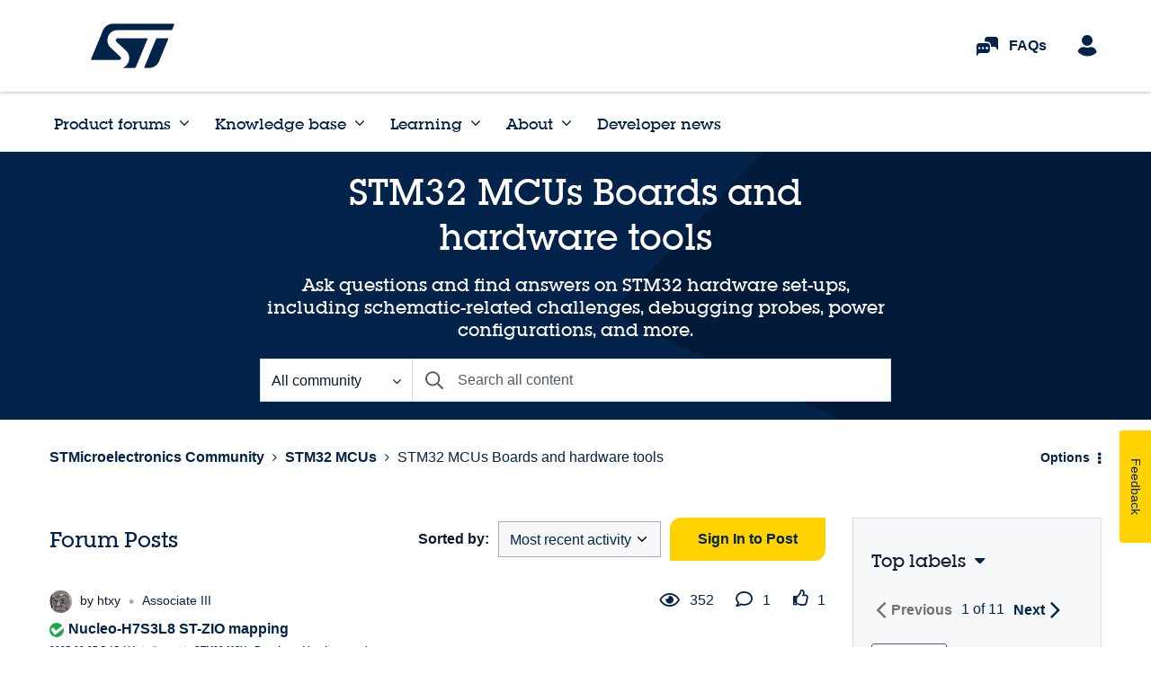

--- FILE ---
content_type: text/html;charset=UTF-8
request_url: https://community.st.com/t5/stm32-mcus-boards-and-hardware/bd-p/mcu-boards-hardware-tools-forum/page/31
body_size: 36763
content:
<!DOCTYPE html><html prefix="og: http://ogp.me/ns#" dir="ltr" lang="en" class="no-js">
	<head>
	
	<title>
	STM32 MCUs Boards and hardware tools - Page 31 - STMicroelectronics Community
</title>
	
	
	
<!-- Country Code: US -->

<!-- inEurope: no -->

<script>
    var inEurope = false;
</script>



<script type="text/javascript" src=https://resources.digital-cloud.medallia.eu/wdceu/6912/onsite/embed.js async></script>


<!-- Decibel - https://www.st.com/ -->
<link rel="dns-prefetch" href="//cdn.decibelinsight.net">
<link rel="dns-prefetch" href="//collection.decibelinsight.net">
<script type="text/javascript">
    // <![CDATA[
    (function(d,e,c,i,b,el,it) {
        d.da=d.da||[];da.oldErr=d.onerror;da.err=[];
        d.onerror=function(){da.err.push(arguments);da.oldErr&&da.oldErr.apply(d,Array.prototype.slice.call(arguments));};
        d.DecibelInsight=b;d[b]=d[b]||function(){(d[b].q=d[b].q||[]).push(arguments);};
        el=e.createElement(c),it=e.getElementsByTagName(c)[0];el.async=1;el.src=i;it.parentNode.insertBefore(el,it);
    })(window,document,'script','https://cdn.decibelinsight.net/i/13951/335449/di.js','decibelInsight');
    // ]]>
</script>

<script>
  window.STMICRO = window.STMICRO || [];



  window.STMICRO.showMedalliaPopup = "true";
</script>





	
	
	
	<meta content="Ask questions and find answers on STM32 hardware set-ups, including schematic-related challenges, debugging probes, power configurations, and more." name="description"/><meta content="width=device-width, initial-scale=1.0, user-scalable=yes" name="viewport"/><meta content="2026-01-24T18:49:12+01:00" itemprop="dateModified"/><meta content="text/html; charset=UTF-8" http-equiv="Content-Type"/><link href="https://community.st.com/t5/stm32-mcus-boards-and-hardware/bd-p/mcu-boards-hardware-tools-forum/page/31" rel="canonical"/>
	<meta content="website" property="og:type"/><meta content="https://community.st.com/t5/stm32-mcus-boards-and-hardware/bd-p/mcu-boards-hardware-tools-forum/page/31" property="og:url"/><meta content="Ask questions and find answers on STM32 hardware set-ups, including schematic-related challenges, debugging probes, power configurations, and more." property="og:description"/><meta content="STM32 MCUs Boards and hardware tools" property="og:title"/>
	
	
		<link class="lia-link-navigation hidden live-links" title="STM32 MCUs Boards and hardware tools topics" type="application/rss+xml" rel="alternate" id="link" href="/ysqtg83639/rss/board?board.id=mcu-boards-hardware-tools-forum"></link>
	
		<link class="lia-link-navigation hidden live-links" title="All STM32 MCUs Boards and hardware tools posts" type="application/rss+xml" rel="alternate" id="link_0" href="/ysqtg83639/rss/boardmessages?board.id=mcu-boards-hardware-tools-forum"></link>
	

	
	
	    
            	<link href="/skins/2037835/96e600c245f77fdeb2e8458f5851e0bb/stmicro.css" rel="stylesheet" type="text/css"/>
            
	

	
	
	
	
	<link rel="icon" type="image/png" sizes="32x32" href="https://community.st.com/html/@3E1198A44E71A3DBB717F5A7DC943B73/assets/favicon-32.png"/> 
<link rel="icon" type="image/png" sizes="16x16" href="https://community.st.com/html/assets/favicon-16.png"/> 
<link rel="shortcut icon" type="image/png" href="https://community.st.com/html/@233722218E325264B2F99359945A0ED3/assets/favicon.ico"/>

<link href="https://community.st.com/html/@9117442A6FFAB1ABD5B7DEF9BA151B58/assets/prism-kh.css" rel="stylesheet" type="text/css">
<script type="text/javascript" src="https://community.st.com/html/@D335CCBD2EAD418A08AD231F17B81671/assets/prism-kh.js"></script>

<script language="javascript" type="text/javascript">
<!--
if("undefined"==typeof LITHIUM)var LITHIUM={};LITHIUM.Loader=function(){var h=[],a=[],b=!1,c=!1;return{onLoad:function(a){"function"===typeof a&&(!0===b?a():h.push(a))},onJsAttached:function(b){"function"===typeof b&&(!0===c?b():a.push(b))},runJsAttached:function(){c=!0;for(var b=0;b<a.length;b++)a[b]()},getOnLoadFunctions:function(){return h},setLoaded:function(){b=!0},isLoaded:function(){return b},isJsAttached:function(){return c}}}();"undefined"===typeof LITHIUM.Components&&(LITHIUM.Components={});LITHIUM.Components.render=function(h,a,b){LITHIUM.Loader.onLoad(function(){var c=LITHIUM.Components.renderUrl(h),k={type:"GET",dataType:"json"};LITHIUM.jQuery.extend(k,b||{});k.hasOwnProperty("url")||LITHIUM.jQuery.extend(k,{url:c});k.data=a;if("object"!==typeof k.data||null===k.data)k.data={};k.data.originalPageName=LITHIUM.Components.ORIGINAL_PAGE_NAME;k.data.originalPageContext=LITHIUM.Components.ORIGINAL_PAGE_CONTEXT;LITHIUM.jQuery.ajax(k)}.bind(this))};
LITHIUM.Components.renderUrl=function(h,a){var b=LITHIUM.Components.RENDER_URL;LITHIUM.jQuery.each({"component-id":h},function(a,h){b=b.replace(new RegExp("#{"+a+"}","g"),h)});"undefined"!==typeof a&&(b+="?"+LITHIUM.jQuery.param(a));return b};
LITHIUM.Components.renderInPlace=function(h,a,b,c){function k(b){var a=document.createElement("div"),c=(new Date).getTime()+Math.floor(1E7*Math.random()+1);a.setAttribute("id",c);b.parentNode.insertBefore(a,b);return c}if(c)var q=c;else!1===LITHIUM.Loader.isLoaded()&&(document.currentScript?q=k(document.currentScript):(c=document.querySelectorAll("script"),1<c.length&&(q=k(c[c.length-1]))));LITHIUM.Loader.onLoad(function(){var c=LITHIUM.jQuery,k=a||{},m=b||{},l=c("#"+q);c.extend(k,{renderedScripts:LITHIUM.RenderedScripts.toString(),
"component-id":h});c.extend(m,{success:function(b){var a=b.content;LITHIUM.AngularSupport.isAngularEnabled()&&(a=LITHIUM.AngularSupport.compile(a));l.replaceWith(a);LITHIUM.AjaxSupport.ScriptsProcessor.handleScriptEvaluation(b);(b=LITHIUM.jQuery(a).attr("id"))&&LITHIUM.jQuery("#"+b).trigger("LITHIUM:ajaxSuccess:renderInPlace",{componentId:h})},error:function(a,c,h){0===a.readyState||0===a.status?l.html(""):l.html('\x3cspan class\x3d"lia-ajax-error-text"\x3e'+b.errorMessage+"\x3c/span\x3e");l.removeClass(LITHIUM.Css.BASE_LAZY_LOAD).removeClass("lia-fa-spin")}});
l&&LITHIUM.Components.render(h,k,m)}.bind(this))};/*
 modernizr v3.3.1
 Build https://modernizr.com/download?-exiforientation-filereader-flash-setclasses-dontmin

 Copyright (c)
  Faruk Ates
  Paul Irish
  Alex Sexton
  Ryan Seddon
  Patrick Kettner
  Stu Cox
  Richard Herrera

 MIT License
 {
      "name": "EXIF Orientation",
      "property": "exiforientation",
      "tags": ["image"],
      "builderAliases": ["exif_orientation"],
      "async": true,
      "authors": ["Paul Sayre"],
      "notes": [{
        "name": "Article by Dave Perrett",
        "href": "http://recursive-design.com/blog/2012/07/28/exif-orientation-handling-is-a-ghetto/"
      },{
        "name": "Article by Calvin Hass",
        "href": "http://www.impulseadventure.com/photo/exif-orientation.html"
      }]
    }
    ! {
      "name": "Flash",
      "property": "flash",
      "tags": ["flash"],
      "polyfills": ["shumway"]
      }
      ! {
      "name": "File API",
      "property": "filereader",
      "caniuse": "fileapi",
      "notes": [{
        "name": "W3C Working Draft",
        "href": "https://www.w3.org/TR/FileAPI/"
      }],
      "tags": ["file"],
      "builderAliases": ["file_api"],
      "knownBugs": ["Will fail in Safari 5 due to its lack of support for the standards defined FileReader object"]
    }
    !*/
LITHIUM.LiModernizr=function(){(function(h,a,b){function c(e){var a=n.className,b=d._config.classPrefix||"";r&&(a=a.baseVal);d._config.enableJSClass&&(a=a.replace(new RegExp("(^|\\s)"+b+"no-js(\\s|$)"),"$1"+b+"js$2"));d._config.enableClasses&&(a+=" "+b+e.join(" "+b),r?n.className.baseVal=a:n.className=a)}function k(){return"function"!==typeof a.createElement?a.createElement(arguments[0]):r?a.createElementNS.call(a,"http://www.w3.org/2000/svg",arguments[0]):a.createElement.apply(a,arguments)}function q(){var e=
a.body;e||(e=k(r?"svg":"body"),e.fake=!0);return e}function p(a,b){if("object"==typeof a)for(var e in a)u(a,e)&&p(e,a[e]);else{a=a.toLowerCase();e=a.split(".");var f=d[e[0]];2==e.length&&(f=f[e[1]]);if("undefined"!=typeof f)return d;b="function"==typeof b?b():b;1==e.length?d[e[0]]=b:(!d[e[0]]||d[e[0]]instanceof Boolean||(d[e[0]]=new Boolean(d[e[0]])),d[e[0]][e[1]]=b);c([(b&&0!=b?"":"no-")+e.join("-")]);d._trigger(a,b)}return d}var t=[],m=[],l={_version:"3.3.1",_config:{classPrefix:"",enableClasses:!0,
enableJSClass:!0,usePrefixes:!0},_q:[],on:function(a,b){var e=this;setTimeout(function(){b(e[a])},0)},addTest:function(a,b,c){m.push({name:a,fn:b,options:c})},addAsyncTest:function(a){m.push({name:null,fn:a})}},d=function(){};d.prototype=l;d=new d;var n=a.documentElement,r="svg"===n.nodeName.toLowerCase(),u;(function(){var a={}.hasOwnProperty;u="undefined"!==typeof a&&"undefined"!==typeof a.call?function(b,e){return a.call(b,e)}:function(a,b){return b in a&&"undefined"===typeof a.constructor.prototype[b]}})();
l._l={};l.on=function(a,b){this._l[a]||(this._l[a]=[]);this._l[a].push(b);d.hasOwnProperty(a)&&setTimeout(function(){d._trigger(a,d[a])},0)};l._trigger=function(a,b){if(this._l[a]){var e=this._l[a];setTimeout(function(){var a;for(a=0;a<e.length;a++){var c=e[a];c(b)}},0);delete this._l[a]}};d._q.push(function(){l.addTest=p});d.addAsyncTest(function(){LITHIUM.Loader.onLoad(function(){var b=a.createElement("img");b.onerror=function(){p("exiforientation",!1,{aliases:["exif-orientation"]});a.body.removeChild(b)};
b.onload=function(){p("exiforientation",2!==b.width,{aliases:["exif-orientation"]});a.body.removeChild(b)};b.src="[data-uri]\x3d\x3d";
a.body&&(b.setAttribute("style","position: absolute; left: -9999;"),a.body.appendChild(b))})});d.addAsyncTest(function(){var b=function(a){n.contains(a)||n.appendChild(a)},c=function(a,b){var c=!!a;c&&(c=new Boolean(c),c.blocked="blocked"===a);p("flash",function(){return c});if(b&&g.contains(b)){for(;b.parentNode!==g;)b=b.parentNode;g.removeChild(b)}};try{var d="ActiveXObject"in h&&"Pan"in new h.ActiveXObject("ShockwaveFlash.ShockwaveFlash")}catch(v){}if(!("plugins"in navigator&&"Shockwave Flash"in
navigator.plugins||d)||r)c(!1);else{var f=k("embed"),g=q(),l;f.type="application/x-shockwave-flash";g.appendChild(f);if("Pan"in f||d){var m=function(){b(g);if(!n.contains(g))return g=a.body||g,f=k("embed"),f.type="application/x-shockwave-flash",g.appendChild(f),setTimeout(m,1E3);n.contains(f)?(l=f.style.cssText,""!==l?c("blocked",f):c(!0,f)):c("blocked");g.fake&&g.parentNode&&g.parentNode.removeChild(g)};setTimeout(m,10)}else b(g),c("blocked",f),g.fake&&g.parentNode&&g.parentNode.removeChild(g)}});
d.addTest("filereader",!!(h.File&&h.FileList&&h.FileReader));(function(){var a,b;for(b in m)if(m.hasOwnProperty(b)){var c=[];var f=m[b];if(f.name&&(c.push(f.name.toLowerCase()),f.options&&f.options.aliases&&f.options.aliases.length))for(a=0;a<f.options.aliases.length;a++)c.push(f.options.aliases[a].toLowerCase());f="function"===typeof f.fn?f.fn():f.fn;for(a=0;a<c.length;a++){var g=c[a];g=g.split(".");1===g.length?d[g[0]]=f:(!d[g[0]]||d[g[0]]instanceof Boolean||(d[g[0]]=new Boolean(d[g[0]])),d[g[0]][g[1]]=
f);t.push((f?"":"no-")+g.join("-"))}}})();c(t);delete l.addTest;delete l.addAsyncTest;for(b=0;b<d._q.length;b++)d._q[b]();LITHIUM.Modernizr=d})(window,document)}();(function(){LITHIUM.Globals=function(){var h={};return{preventGlobals:function(a){for(var b=0;b<a.length;b++){var c=a[b];c in window&&void 0!==window[c]&&(h[c]=window[c],window[c]=void 0)}},restoreGlobals:function(a){for(var b=0;b<a.length;b++){var c=a[b];h.hasOwnProperty(c)&&(window[c]=h[c])}}}}()})();(function(h){Element.prototype.matches||(Element.prototype.matches=Element.prototype.msMatchesSelector||Element.prototype.webkitMatchesSelector);Element.prototype.closest||(Element.prototype.closest=function(a){var b=this;do{if(b.matches(a))return b;b=b.parentElement||b.parentNode}while(null!==b&&1===b.nodeType);return null})})(LITHIUM.jQuery);window.FileAPI = { jsPath: '/html/assets/js/vendor/ng-file-upload-shim/' };
LITHIUM.PrefetchData = {"Components":{},"commonResults":{}};
LITHIUM.DEBUG = false;
LITHIUM.CommunityJsonObject = {
  "Validation" : {
    "image.description" : {
      "min" : 0,
      "max" : 1000,
      "isoneof" : [ ],
      "type" : "string"
    },
    "tkb.toc_maximum_heading_level" : {
      "min" : 1,
      "max" : 6,
      "isoneof" : [ ],
      "type" : "integer"
    },
    "tkb.toc_heading_list_style" : {
      "min" : 0,
      "max" : 50,
      "isoneof" : [
        "disc",
        "circle",
        "square",
        "none"
      ],
      "type" : "string"
    },
    "blog.toc_maximum_heading_level" : {
      "min" : 1,
      "max" : 6,
      "isoneof" : [ ],
      "type" : "integer"
    },
    "tkb.toc_heading_indent" : {
      "min" : 5,
      "max" : 50,
      "isoneof" : [ ],
      "type" : "integer"
    },
    "blog.toc_heading_indent" : {
      "min" : 5,
      "max" : 50,
      "isoneof" : [ ],
      "type" : "integer"
    },
    "blog.toc_heading_list_style" : {
      "min" : 0,
      "max" : 50,
      "isoneof" : [
        "disc",
        "circle",
        "square",
        "none"
      ],
      "type" : "string"
    }
  },
  "User" : {
    "settings" : {
      "imageupload.legal_file_extensions" : "*.jpg;*.JPG;*.jpeg;*.JPEG;*.gif;*.GIF;*.png;*.PNG; *.webm;*.BMP;*.bmp;*.ico;",
      "config.enable_avatar" : true,
      "integratedprofile.show_klout_score" : true,
      "layout.sort_view_by_last_post_date" : true,
      "layout.friendly_dates_enabled" : false,
      "profileplus.allow.anonymous.scorebox" : false,
      "tkb.message_sort_default" : "topicPublishDate",
      "layout.format_pattern_date" : "yyyy-MM-dd",
      "config.require_search_before_post" : "off",
      "isUserLinked" : false,
      "integratedprofile.cta_add_topics_dismissal_timestamp" : -1,
      "layout.message_body_image_max_size" : 1000,
      "profileplus.everyone" : false,
      "integratedprofile.cta_connect_wide_dismissal_timestamp" : -1,
      "blog.toc_maximum_heading_level" : "",
      "integratedprofile.hide_social_networks" : false,
      "blog.toc_heading_indent" : "",
      "contest.entries_per_page_num" : 20,
      "layout.messages_per_page_linear" : 10,
      "integratedprofile.cta_manage_topics_dismissal_timestamp" : -1,
      "profile.shared_profile_test_group" : false,
      "integratedprofile.cta_personalized_feed_dismissal_timestamp" : -1,
      "integratedprofile.curated_feed_size" : 10,
      "contest.one_kudo_per_contest" : false,
      "integratedprofile.enable_social_networks" : false,
      "integratedprofile.my_interests_dismissal_timestamp" : -1,
      "profile.language" : "en",
      "layout.friendly_dates_max_age_days" : 31,
      "layout.threading_order" : "thread_ascending",
      "blog.toc_heading_list_style" : "disc",
      "useRecService" : false,
      "layout.module_welcome" : "<h2>Welcome to the ST Community! <\/h2>\r\n<p>Looking for solutions and tips to overcome your design challenges? You're in the right place! Ask questions, join discussions, or follow online courses to increase your skills.<\/p>",
      "imageupload.max_uploaded_images_per_upload" : 100,
      "imageupload.max_uploaded_images_per_user" : 1000,
      "integratedprofile.connect_mode" : "",
      "tkb.toc_maximum_heading_level" : "4",
      "tkb.toc_heading_list_style" : "disc",
      "sharedprofile.show_hovercard_score" : true,
      "config.search_before_post_scope" : "community",
      "tkb.toc_heading_indent" : "15",
      "p13n.cta.recommendations_feed_dismissal_timestamp" : -1,
      "imageupload.max_file_size" : 6144,
      "layout.show_batch_checkboxes" : false,
      "integratedprofile.cta_connect_slim_dismissal_timestamp" : -1
    },
    "isAnonymous" : true,
    "policies" : {
      "image-upload.process-and-remove-exif-metadata" : false
    },
    "registered" : false,
    "emailRef" : "",
    "id" : -1,
    "login" : "Legacy member"
  },
  "Server" : {
    "communityPrefix" : "/ysqtg83639",
    "nodeChangeTimeStamp" : 1769343162464,
    "tapestryPrefix" : "/t5",
    "deviceMode" : "DESKTOP",
    "responsiveDeviceMode" : "DESKTOP",
    "membershipChangeTimeStamp" : "0",
    "version" : "25.12",
    "branch" : "25.12-release",
    "showTextKeys" : false
  },
  "Config" : {
    "phase" : "prod",
    "integratedprofile.cta.reprompt.delay" : 30,
    "profileplus.tracking" : {
      "profileplus.tracking.enable" : false,
      "profileplus.tracking.click.enable" : false,
      "profileplus.tracking.impression.enable" : false
    },
    "app.revision" : "2512231126-s6f44f032fc-b18",
    "navigation.manager.community.structure.limit" : "1000"
  },
  "Activity" : {
    "Results" : [ ]
  },
  "NodeContainer" : {
    "viewHref" : "https://community.st.com/t5/stm32-mcus/ct-p/stm32-mcus",
    "description" : "Join conversations with your peers and ST experts. Explore the full potential of STM32 microcontrollers for your embedded design.",
    "id" : "stm32-mcus",
    "shortTitle" : "STM32 MCUs",
    "title" : "STM32 MCUs",
    "nodeType" : "category"
  },
  "Page" : {
    "skins" : [
      "stmicro",
      "theme_hermes",
      "responsive_peak"
    ],
    "authUrls" : {
      "loginUrl" : "/plugins/common/feature/samlss/doauth/post?referer=https%3A%2F%2Fcommunity.st.com%2Ft5%2Fstm32-mcus-boards-and-hardware%2Fbd-p%2Fmcu-boards-hardware-tools-forum%2Fpage%2F31",
      "loginUrlNotRegistered" : "/plugins/common/feature/samlss/doauth/post?redirectreason=notregistered&referer=https%3A%2F%2Fcommunity.st.com%2Ft5%2Fstm32-mcus-boards-and-hardware%2Fbd-p%2Fmcu-boards-hardware-tools-forum%2Fpage%2F31",
      "loginUrlNotRegisteredDestTpl" : "/plugins/common/feature/samlss/doauth/post?redirectreason=notregistered&referer=%7B%7BdestUrl%7D%7D"
    },
    "name" : "ForumPage",
    "rtl" : false,
    "object" : {
      "viewHref" : "/t5/stm32-mcus-boards-and-hardware/bd-p/mcu-boards-hardware-tools-forum",
      "id" : "mcu-boards-hardware-tools-forum",
      "page" : "ForumPage",
      "type" : "Board"
    }
  },
  "WebTracking" : {
    "Activities" : { },
    "path" : "Community:STMicroelectronics Community/Category:Product forums/Category:STM32 MCUs/Board:STM32 MCUs Boards and hardware tools"
  },
  "Feedback" : {
    "targeted" : { }
  },
  "Seo" : {
    "markerEscaping" : {
      "pathElement" : {
        "prefix" : "@",
        "match" : "^[0-9][0-9]$"
      },
      "enabled" : false
    }
  },
  "TopLevelNode" : {
    "viewHref" : "https://community.st.com/",
    "description" : "",
    "id" : "ysqtg83639",
    "shortTitle" : "STMicroelectronics Community",
    "title" : "STMicroelectronics Community",
    "nodeType" : "Community"
  },
  "Community" : {
    "viewHref" : "https://community.st.com/",
    "integratedprofile.lang_code" : "en",
    "integratedprofile.country_code" : "US",
    "id" : "ysqtg83639",
    "shortTitle" : "STMicroelectronics Community",
    "title" : "STMicroelectronics Community"
  },
  "CoreNode" : {
    "conversationStyle" : "forum",
    "viewHref" : "https://community.st.com/t5/stm32-mcus-boards-and-hardware/bd-p/mcu-boards-hardware-tools-forum",
    "settings" : { },
    "description" : "Ask questions and find answers on STM32 hardware set-ups, including schematic-related challenges, debugging probes, power configurations, and more.",
    "id" : "mcu-boards-hardware-tools-forum",
    "shortTitle" : "STM32 MCUs Boards and hardware tools",
    "title" : "STM32 MCUs Boards and hardware tools",
    "nodeType" : "Board",
    "ancestors" : [
      {
        "viewHref" : "https://community.st.com/t5/stm32-mcus/ct-p/stm32-mcus",
        "description" : "Join conversations with your peers and ST experts. Explore the full potential of STM32 microcontrollers for your embedded design.",
        "id" : "stm32-mcus",
        "shortTitle" : "STM32 MCUs",
        "title" : "STM32 MCUs",
        "nodeType" : "category"
      },
      {
        "viewHref" : "https://community.st.com/t5/product-forums/ct-p/product-forums",
        "description" : "Join discussions in the Product Forums. Ask questions, learn from your peers, and share insights on ST solutions to accelerate your design journey.",
        "id" : "product-forums",
        "shortTitle" : "Product forums",
        "title" : "Product forums",
        "nodeType" : "category"
      },
      {
        "viewHref" : "https://community.st.com/",
        "description" : "",
        "id" : "ysqtg83639",
        "shortTitle" : "STMicroelectronics Community",
        "title" : "STMicroelectronics Community",
        "nodeType" : "Community"
      }
    ]
  }
};
LITHIUM.Components.RENDER_URL = "/t5/util/componentrenderpage/component-id/#{component-id}?render_behavior=raw";
LITHIUM.Components.ORIGINAL_PAGE_NAME = 'forums/ForumPage';
LITHIUM.Components.ORIGINAL_PAGE_ID = 'ForumPage';
LITHIUM.Components.ORIGINAL_PAGE_CONTEXT = '[base64]';
LITHIUM.Css = {
  "BASE_DEFERRED_IMAGE" : "lia-deferred-image",
  "BASE_BUTTON" : "lia-button",
  "BASE_SPOILER_CONTAINER" : "lia-spoiler-container",
  "BASE_TABS_INACTIVE" : "lia-tabs-inactive",
  "BASE_TABS_ACTIVE" : "lia-tabs-active",
  "BASE_AJAX_REMOVE_HIGHLIGHT" : "lia-ajax-remove-highlight",
  "BASE_FEEDBACK_SCROLL_TO" : "lia-feedback-scroll-to",
  "BASE_FORM_FIELD_VALIDATING" : "lia-form-field-validating",
  "BASE_FORM_ERROR_TEXT" : "lia-form-error-text",
  "BASE_FEEDBACK_INLINE_ALERT" : "lia-panel-feedback-inline-alert",
  "BASE_BUTTON_OVERLAY" : "lia-button-overlay",
  "BASE_TABS_STANDARD" : "lia-tabs-standard",
  "BASE_AJAX_INDETERMINATE_LOADER_BAR" : "lia-ajax-indeterminate-loader-bar",
  "BASE_AJAX_SUCCESS_HIGHLIGHT" : "lia-ajax-success-highlight",
  "BASE_CONTENT" : "lia-content",
  "BASE_JS_HIDDEN" : "lia-js-hidden",
  "BASE_AJAX_LOADER_CONTENT_OVERLAY" : "lia-ajax-loader-content-overlay",
  "BASE_FORM_FIELD_SUCCESS" : "lia-form-field-success",
  "BASE_FORM_WARNING_TEXT" : "lia-form-warning-text",
  "BASE_FORM_FIELDSET_CONTENT_WRAPPER" : "lia-form-fieldset-content-wrapper",
  "BASE_AJAX_LOADER_OVERLAY_TYPE" : "lia-ajax-overlay-loader",
  "BASE_FORM_FIELD_ERROR" : "lia-form-field-error",
  "BASE_SPOILER_CONTENT" : "lia-spoiler-content",
  "BASE_FORM_SUBMITTING" : "lia-form-submitting",
  "BASE_EFFECT_HIGHLIGHT_START" : "lia-effect-highlight-start",
  "BASE_FORM_FIELD_ERROR_NO_FOCUS" : "lia-form-field-error-no-focus",
  "BASE_EFFECT_HIGHLIGHT_END" : "lia-effect-highlight-end",
  "BASE_SPOILER_LINK" : "lia-spoiler-link",
  "BASE_DISABLED" : "lia-link-disabled",
  "FACEBOOK_LOGOUT" : "lia-component-users-action-logout",
  "FACEBOOK_SWITCH_USER" : "lia-component-admin-action-switch-user",
  "BASE_FORM_FIELD_WARNING" : "lia-form-field-warning",
  "BASE_AJAX_LOADER_FEEDBACK" : "lia-ajax-loader-feedback",
  "BASE_AJAX_LOADER_OVERLAY" : "lia-ajax-loader-overlay",
  "BASE_LAZY_LOAD" : "lia-lazy-load"
};
(function() { if (!window.LITHIUM_SPOILER_CRITICAL_LOADED) { window.LITHIUM_SPOILER_CRITICAL_LOADED = true; window.LITHIUM_SPOILER_CRITICAL_HANDLER = function(e) { if (!window.LITHIUM_SPOILER_CRITICAL_LOADED) return; if (e.target.classList.contains('lia-spoiler-link')) { var container = e.target.closest('.lia-spoiler-container'); if (container) { var content = container.querySelector('.lia-spoiler-content'); if (content) { if (e.target.classList.contains('open')) { content.style.display = 'none'; e.target.classList.remove('open'); } else { content.style.display = 'block'; e.target.classList.add('open'); } } e.preventDefault(); return false; } } }; document.addEventListener('click', window.LITHIUM_SPOILER_CRITICAL_HANDLER, true); } })();
LITHIUM.noConflict = true;
LITHIUM.useCheckOnline = false;
LITHIUM.RenderedScripts = [
  "ElementMethods.js",
  "jquery.function-utils-1.0.js",
  "Cache.js",
  "jquery.ui.dialog.js",
  "jquery.blockui.js",
  "AjaxSupport.js",
  "Components.js",
  "ElementQueries.js",
  "SearchAutoCompleteToggle.js",
  "jquery.ui.draggable.js",
  "Loader.js",
  "DynamicPager.js",
  "Events.js",
  "jquery.ui.widget.js",
  "jquery.iframe-shim-1.0.js",
  "jquery.css-data-1.0.js",
  "DataHandler.js",
  "AutoComplete.js",
  "Globals.js",
  "jquery.fileupload.js",
  "SearchForm.js",
  "jquery.hoverIntent-r6.js",
  "Namespace.js",
  "Sandbox.js",
  "jquery.viewport-1.0.js",
  "jquery.appear-1.1.1.js",
  "Placeholder.js",
  "HelpIcon.js",
  "PartialRenderProxy.js",
  "Video.js",
  "DeferredImages.js",
  "ForceLithiumJQuery.js",
  "jquery.effects.core.js",
  "json2.js",
  "jquery.tools.tooltip-1.2.6.js",
  "jquery.lithium-selector-extensions.js",
  "jquery.iframe-transport.js",
  "jquery.tmpl-1.1.1.js",
  "Link.js",
  "Tooltip.js",
  "jquery.json-2.6.0.js",
  "ActiveCast3.js",
  "LiModernizr.js",
  "jquery.placeholder-2.0.7.js",
  "jquery.ui.mouse.js",
  "Text.js",
  "AjaxFeedback.js",
  "jquery.ui.core.js",
  "jquery.js",
  "ResizeSensor.js",
  "Throttle.js",
  "jquery.scrollTo.js",
  "Auth.js",
  "prism.js",
  "jquery.autocomplete.js",
  "jquery.clone-position-1.0.js",
  "Lithium.js",
  "jquery.ajax-cache-response-1.0.js",
  "NoConflict.js",
  "jquery.position-toggle-1.0.js",
  "SpoilerToggle.js",
  "jquery.ui.resizable.js",
  "jquery.delayToggle-1.0.js",
  "CustomEvent.js",
  "Forms.js",
  "DropDownMenuVisibilityHandler.js",
  "PolyfillsAll.js",
  "DropDownMenu.js",
  "jquery.effects.slide.js",
  "InformationBox.js",
  "jquery.ui.position.js"
];(function(){LITHIUM.AngularSupport=function(){function g(a,c){a=a||{};for(var b in c)"[object object]"===Object.prototype.toString.call(c[b])?a[b]=g(a[b],c[b]):a[b]=c[b];return a}var d,f,b={coreModule:"li.community",coreModuleDeps:[],noConflict:!0,bootstrapElementSelector:".lia-page .min-width .lia-content",bootstrapApp:!0,debugEnabled:!1,useCsp:!0,useNg2:!1},k=function(){var a;return function(b){a||(a=document.createElement("a"));a.href=b;return a.href}}();LITHIUM.Angular={};return{preventGlobals:LITHIUM.Globals.preventGlobals,
restoreGlobals:LITHIUM.Globals.restoreGlobals,init:function(){var a=[],c=document.querySelector(b.bootstrapElementSelector);a.push(b.coreModule);b.customerModules&&0<b.customerModules.length&&a.concat(b.customerModules);b.useCsp&&(c.setAttribute("ng-csp","no-unsafe-eval"),c.setAttribute("li-common-non-bindable",""));d=LITHIUM.angular.module(b.coreModule,b.coreModuleDeps);d.config(["$locationProvider","$provide","$injector","$logProvider","$compileProvider","$qProvider","$anchorScrollProvider",function(a,
c,e,d,f,g,h){h.disableAutoScrolling();h=document.createElement("base");h.setAttribute("href",k(location));document.getElementsByTagName("head")[0].appendChild(h);window.history&&window.history.pushState&&a.html5Mode({enabled:!0,requireBase:!0,rewriteLinks:!1}).hashPrefix("!");d.debugEnabled(b.debugEnabled);f.debugInfoEnabled(b.debugEnabled);e.has("$uibModal")&&c.decorator("$uibModal",["$delegate",function(a){var b=a.open;a.open=function(a){a.backdropClass=(a.backdropClass?a.backdropClass+" ":"")+
"lia-modal-backdrop";a.windowClass=(a.windowClass?a.windowClass+" ":"")+"lia-modal-window";return b(a)};return a}]);e.has("uibDropdownConfig")&&(e.get("uibDropdownConfig").openClass="lia-dropdown-open");e.has("uibButtonConfig")&&(e.get("uibButtonConfig").activeClass="lia-link-active");g.errorOnUnhandledRejections(!1)}]);if(b.bootstrapApp)f=b.useNg2?LITHIUM.Angular.upgradeAdapter.bootstrap(c,a):LITHIUM.angular.bootstrap(c,a);else LITHIUM.Loader.onLoad(function(){f=LITHIUM.angular.element(c).injector()});
LITHIUM.Angular.app=d},compile:function(a){void 0===a&&(a=document.querySelector(b.bootstrapElementSelector));var c;if(void 0===a||""===a)return a;f.invoke(["$rootScope","$compile",function(b,d){try{var e=LITHIUM.angular.element(a)}catch(l){e=LITHIUM.angular.element("\x3cli:safe-wrapper\x3e"+a+"\x3c/li:safe-wrapper\x3e")}e.attr("li-common-non-bindable","");c=d(e)(b);b.$digest()}]);return c},isAngularEnabled:function(){return void 0!==d},updateLocationUrl:function(a,b){f.invoke(["$location","$rootScope",
"$browser",function(c,d,e){a=""===a?"?":a;c.url(a,b);d.$apply()}])},setOptions:function(a){return g(b,a)},getOptions:function(){return b},initGlobal:function(a){LITHIUM.angular=a;b.useNg2&&(LITHIUM.Angular.upgradeAdapter=new ng.upgrade.UpgradeAdapter)}}}()})();(function(){LITHIUM.ScriptLoader=function(){function d(a){a in e||(e[a]={loaded:!1});return e[a]}function f(){g.filter(function(a){return!a.loaded}).forEach(function(a){var b=!0;a.labels.forEach(function(a){!1===d(a).loaded&&(b=!1)});b&&(a.loaded=!0,a.callback())})}var e={},g=[];return{load:function(a){a.forEach(function(a){var b=document.getElementsByTagName("head")[0]||document.documentElement,c=document.createElement("script");c.src=a.url;c.async=!1;a.crossorigin&&a.integrity&&(c.setAttribute("crossorigin",
a.crossorigin),c.setAttribute("integrity",a.integrity));b.insertBefore(c,b.firstChild);d(a.label)})},setLoaded:function(a){d(a).loaded=!0;f()},ready:function(a,b){g.push({labels:a,callback:b,loaded:!1});f()}}}()})();LITHIUM.ScriptLoader.load([{"name":"lia-scripts-common-min.js","label":"common","url":"/t5/scripts/0FBAB47D244ABC35EF85D924E16EE128/lia-scripts-common-min.js"},{"name":"lia-scripts-body-min.js","label":"body","url":"/t5/scripts/75924D699E747F11C8629D08D49A3900/lia-scripts-body-min.js"},{"name":"lia-scripts-angularjs-min.js","label":"angularjs","url":"/t5/scripts/00A777938B56ECCE5DB9E6C80A2C3591/lia-scripts-angularjs-min.js"},{"name":"lia-scripts-angularjsModules-min.js","label":"angularjsModules","url":"/t5/scripts/85E036AABC01605A33DAADEDBD310781/lia-scripts-angularjsModules-min.js"}]);
// -->
</script></head>
	<body class="lia-board lia-user-status-anonymous ForumPage lia-body lia-a11y" id="lia-body">
	
	
	<div id="570-172-3" class="ServiceNodeInfoHeader">
</div>
	
	
	
	

	<div class="lia-page">
		<center>
			
				
					
	
	<div class="MinimumWidthContainer">
		<div class="min-width-wrapper">
			<div class="min-width">		
				
						<div class="lia-content">
                            
							
							
							
		
	<div class="lia-quilt lia-quilt-forum-page lia-quilt-layout-two-column-main-side lia-top-quilt">
	<div class="lia-quilt-row lia-quilt-row-header">
		<div class="lia-quilt-column lia-quilt-column-24 lia-quilt-column-single lia-quilt-column-common-header">
			<div class="lia-quilt-column-alley lia-quilt-column-alley-single">
	
		
			<div class="lia-quilt lia-quilt-header lia-quilt-layout-custom-community-header lia-component-quilt-header">
	<div class="lia-quilt-row lia-quilt-row-header-top">
		<div class="lia-quilt-column lia-quilt-column-24 lia-quilt-column-single lia-quilt-column-header-top-content">
			<div class="lia-quilt-column-alley lia-quilt-column-alley-single">
	
		<div class="custom-community-header-left">
			
		
			<div class="lia-slide-out-nav-menu lia-component-common-widget-slide-out-nav-menu">
    <button li-bindable="" li-common-element-hook="navMenuTriggerElement" class="lia-slide-menu-trigger lia-slide-out-nav-menu-wrapper">
        <div ng-non-bindable="" class="lia-slide-out-nav-menu-title">
            Browse
        </div>
    </button>
    <li:common-slide-menu li-bindable="" trigger-element="navMenuTriggerElement" li-direction="left" style="display:none">
        <div class="lia-quilt lia-quilt-navigation-slide-out-menu lia-quilt-layout-one-column">
	<div class="lia-quilt-row lia-quilt-row-header">
		<div class="lia-quilt-column lia-quilt-column-24 lia-quilt-column-single lia-quilt-column-common-header lia-mark-empty">
			
		</div>
	</div><div class="lia-quilt-row lia-quilt-row-main">
		<div class="lia-quilt-column lia-quilt-column-24 lia-quilt-column-single lia-quilt-column-main-content">
			<div class="lia-quilt-column-alley lia-quilt-column-alley-single">
	
		
			<li:community-navigation class="lia-component-community-widget-navigation" li-bindable="" li-instance="0" componentId="community.widget.navigation" mode="default"></li:community-navigation>
		
	
	
</div>
		</div>
	</div><div class="lia-quilt-row lia-quilt-row-footer">
		<div class="lia-quilt-column lia-quilt-column-24 lia-quilt-column-single lia-quilt-column-common-footer lia-mark-empty">
			
		</div>
	</div>
</div>
    </li:common-slide-menu>
</div>
		
			 
<div class="custom-community-header-logo">
      <div>
         <a href="/" style="background: url('https://community.st.com/html/@AC6E6156ED54AE2D659EBDD5FE4D4232/assets/st_logo_darkblue_large.png') no-repeat 50% / contain;">STMicroelectronics Community</a>
      </div>
</div>

		
	
		</div>
	
	

	
		<div class="custom-community-header-right">
			
		
			<div class="custom-community-header-user-navigation">
<a class="lia-link-navigation faq-link lia-component-help-action-faq" id="faqPage_a8d8e0aa3840ba" href="/t5/help/faqpage">FAQs</a><a class="lia-link-navigation login-link lia-authentication-link lia-component-users-action-login" rel="nofollow" id="loginPageV2_a8d8e0aa3dc6b0" href="/plugins/common/feature/samlss/doauth/post?referer=https%3A%2F%2Fcommunity.st.com%2Ft5%2Fstm32-mcus-boards-and-hardware%2Fbd-p%2Fmcu-boards-hardware-tools-forum%2Fpage%2F31">Sign In</a></div>

		
	
		</div>
	
	
</div>
		</div>
	</div><div class="lia-quilt-row lia-quilt-row-header-navigation">
		<div class="lia-quilt-column lia-quilt-column-24 lia-quilt-column-single lia-quilt-column-header-navigation-content">
			<div class="lia-quilt-column-alley lia-quilt-column-alley-single">
	
		
			
 
<div class="custom-community-header-navigation-v3"> <nav role="navigation" id="headerNav"> <ul class="custom-sub-nav" role="menubar"> <li class="custom-nav-menu-item has-children depth1" role="none"> <div class="toggle-menu-button-wrapper"> <a role="menuitem" class="top-level-link menuitem" href="/t5/product-forums/ct-p/product-forums" >Product forums</a> <button class="top-level-toggle toggle-menu-children" aria-controls="toggle-category:product-forums" aria-expanded="false" aria-haspopup="true" aria-label="Expand View: Product forums"> <span class="toggle-menu-icon" aria-hidden="true"></span> </button> </div> <div class="nav-child-wrapper nav-child-wrapper-level-2"> <ul id="toggle-category:product-forums" class="custom-community-header-sub-navigation" role="menu"> <li class="depth2 custom-nav-menu-item has-children" role="none"> <div class="toggle-menu-button-wrapper"> <a role="menuitem" href="/t5/stm32-mcus/ct-p/stm32-mcus" class="nav-category">STM32 MCUs</a> <button class="toggle-menu-children" aria-controls="toggle-category:stm32-mcus" aria-expanded="false" aria-haspopup="true" aria-label="Expand View: STM32 MCUs"> <span class="toggle-menu-icon" aria-hidden="true"></span> </button> </div> <div class="nav-child-wrapper nav-child-wrapper-level-3"> <ul id="toggle-category:stm32-mcus" class="custom-community-header-sub-navigation" role="menu"> <li class="depth3 custom-nav-menu-item" role="none"> <a role="menuitem" href="/t5/stm32-mcus-products/bd-p/stm32-mcu-products-forum" class="nav-category">STM32 MCUs Products</a> </li> <li class="depth3 custom-nav-menu-item" role="none"> <a role="menuitem" href="/t5/stm32-mcus-boards-and-hardware/bd-p/mcu-boards-hardware-tools-forum" class="nav-category">STM32 MCUs Boards and hardware tools</a> </li> <li class="depth3 custom-nav-menu-item" role="none"> <a role="menuitem" href="/t5/stm32-mcus-software-development/ct-p/mcu-software-development-tools" class="nav-category">STM32 MCUs Software development tools</a> </li> <li class="depth3 custom-nav-menu-item" role="none"> <a role="menuitem" href="/t5/stm32-mcus-embedded-software/bd-p/mcu-embedded-software-forum" class="nav-category">STM32 MCUs Embedded software</a> </li> <li class="depth3 custom-nav-menu-item" role="none"> <a role="menuitem" href="/t5/stm32-mcus-touchgfx-and-gui/bd-p/mcu-touch-gfx-gui-forum" class="nav-category">STM32 MCUs TouchGFX and GUI</a> </li> <li class="depth3 custom-nav-menu-item" role="none"> <a role="menuitem" href="/t5/stm32-mcus-motor-control/bd-p/mcu-motor-control-forum" class="nav-category">STM32 MCUs Motor control</a> </li> <li class="depth3 custom-nav-menu-item" role="none"> <a role="menuitem" href="/t5/stm32-mcus-security/bd-p/mcu-security-forum" class="nav-category">STM32 MCUs Security</a> </li> <li class="depth3 custom-nav-menu-item" role="none"> <a role="menuitem" href="/t5/stm32-mcus-wireless/bd-p/mcu-wireless-forum" class="nav-category">STM32 MCUs Wireless</a> </li> <li class="depth3 custom-nav-menu-item" role="none"> <a role="menuitem" href="/t5/others-stm32-mcus-related/bd-p/others-stm32-mcus-related" class="nav-category">Others: STM32 MCUs related</a> </li> </ul> </div> </li> <li class="depth2 custom-nav-menu-item has-children" role="none"> <div class="toggle-menu-button-wrapper"> <a role="menuitem" href="/t5/stm32-mpus/ct-p/stm32-mpus" class="nav-category">STM32 MPUs</a> <button class="toggle-menu-children" aria-controls="toggle-category:stm32-mpus" aria-expanded="false" aria-haspopup="true" aria-label="Expand View: STM32 MPUs"> <span class="toggle-menu-icon" aria-hidden="true"></span> </button> </div> <div class="nav-child-wrapper nav-child-wrapper-level-3"> <ul id="toggle-category:stm32-mpus" class="custom-community-header-sub-navigation" role="menu"> <li class="depth3 custom-nav-menu-item" role="none"> <a role="menuitem" href="/t5/stm32-mpus-products-and-hardware/bd-p/stm32-mpu-products-forum" class="nav-category">STM32 MPUs Products and hardware related</a> </li> <li class="depth3 custom-nav-menu-item" role="none"> <a role="menuitem" href="/t5/stm32-mpus-embedded-software-and/bd-p/mpu-embedded-software-forum" class="nav-category">STM32 MPUs Embedded software and solutions</a> </li> <li class="depth3 custom-nav-menu-item" role="none"> <a role="menuitem" href="/t5/stm32-mpus-software-development/bd-p/stm32-mpus-softwares-development-tools" class="nav-category">STM32 MPUs Software development tools</a> </li> </ul> </div> </li> <li class="depth2 custom-nav-menu-item has-children" role="none"> <div class="toggle-menu-button-wrapper"> <a role="menuitem" href="/t5/mems-and-sensors/ct-p/mems-sensors" class="nav-category">MEMS and sensors</a> <button class="toggle-menu-children" aria-controls="toggle-category:mems-sensors" aria-expanded="false" aria-haspopup="true" aria-label="Expand View: MEMS and sensors"> <span class="toggle-menu-icon" aria-hidden="true"></span> </button> </div> <div class="nav-child-wrapper nav-child-wrapper-level-3"> <ul id="toggle-category:mems-sensors" class="custom-community-header-sub-navigation" role="menu"> <li class="depth3 custom-nav-menu-item" role="none"> <a role="menuitem" href="/t5/mems-sensors/bd-p/mems-sensors-forum" class="nav-category">MEMS (sensors)</a> </li> <li class="depth3 custom-nav-menu-item" role="none"> <a role="menuitem" href="/t5/imaging-sensors/bd-p/imaging-sensors-forum" class="nav-category">Imaging (sensors)</a> </li> </ul> </div> </li> <li class="depth2 custom-nav-menu-item has-children" role="none"> <div class="toggle-menu-button-wrapper"> <a role="menuitem" href="/t5/automotive-and-transportation/ct-p/automotive-transportation" class="nav-category">Automotive and Transportation</a> <button class="toggle-menu-children" aria-controls="toggle-category:automotive-transportation" aria-expanded="false" aria-haspopup="true" aria-label="Expand View: Automotive and Transportation"> <span class="toggle-menu-icon" aria-hidden="true"></span> </button> </div> <div class="nav-child-wrapper nav-child-wrapper-level-3"> <ul id="toggle-category:automotive-transportation" class="custom-community-header-sub-navigation" role="menu"> <li class="depth3 custom-nav-menu-item" role="none"> <a role="menuitem" href="/t5/automotive-mcus/bd-p/automotive-microcontrollers-forum" class="nav-category">Automotive MCUs</a> </li> <li class="depth3 custom-nav-menu-item" role="none"> <a role="menuitem" href="/t5/autodevkit-ecosystem/bd-p/autdevkit-ecosystem" class="nav-category">AutoDevKit Ecosystem</a> </li> <li class="depth3 custom-nav-menu-item" role="none"> <a role="menuitem" href="/t5/gnss-positioning/bd-p/gnss-positioning" class="nav-category">GNSS positioning</a> </li> </ul> </div> </li> <li class="depth2 custom-nav-menu-item" role="none"> <div class="toggle-menu-button-wrapper"> <a role="menuitem" href="/t5/edge-ai/bd-p/edge-ai" class="nav-category">Edge AI</a> </div> </li> <li class="depth2 custom-nav-menu-item" role="none"> <div class="toggle-menu-button-wrapper"> <a role="menuitem" href="/t5/interface-and-connectivity-ics/bd-p/interface-connectivity-ics-forum" class="nav-category">Interface and connectivity ICs</a> </div> </li> <li class="depth2 custom-nav-menu-item" role="none"> <div class="toggle-menu-button-wrapper"> <a role="menuitem" href="/t5/power-management/bd-p/power-management-forum" class="nav-category">Power management</a> </div> </li> <li class="depth2 custom-nav-menu-item" role="none"> <div class="toggle-menu-button-wrapper"> <a role="menuitem" href="/t5/st25-nfc-rfid-tags-and-readers/bd-p/st25-nfc-rfid-tags-readers-forum" class="nav-category">ST25 NFC/RFID tags and readers</a> </div> </li> <li class="depth2 custom-nav-menu-item" role="none"> <div class="toggle-menu-button-wrapper"> <a role="menuitem" href="/t5/stm8-mcus/bd-p/stm8-mcus-forum" class="nav-category">STM8 MCUs</a> </div> </li> <li class="depth2 custom-nav-menu-item" role="none"> <div class="toggle-menu-button-wrapper"> <a role="menuitem" href="/t5/others-hardware-and-software/bd-p/other-hardware-forum" class="nav-category">Others: hardware and software</a> </div> </li> <li class="depth2 custom-nav-menu-item" role="none"> <div class="toggle-menu-button-wrapper"> <a role="menuitem" href="/t5/analog-and-audio/bd-p/analog-audio-forum" class="nav-category">Analog and audio</a> </div> </li> </ul> </div> </li> <li class="custom-nav-menu-item has-children depth1" role="none"> <div class="toggle-menu-button-wrapper"> <a role="menuitem" class="top-level-link menuitem" href="/t5/knowledge-base/ct-p/knowledge-base" >Knowledge base</a> <button class="top-level-toggle toggle-menu-children" aria-controls="toggle-category:knowledge-base" aria-expanded="false" aria-haspopup="true" aria-label="Expand View: Knowledge base"> <span class="toggle-menu-icon" aria-hidden="true"></span> </button> </div> <div class="nav-child-wrapper nav-child-wrapper-level-2"> <ul id="toggle-category:knowledge-base" class="custom-community-header-sub-navigation" role="menu"> <li class="depth2 custom-nav-menu-item" role="none"> <div class="toggle-menu-button-wrapper"> <a role="menuitem" href="/t5/stm32-mcus/tkb-p/stm32-mcus-knowledge-base" class="nav-category">STM32 MCUs</a> </div> </li> <li class="depth2 custom-nav-menu-item" role="none"> <div class="toggle-menu-button-wrapper"> <a role="menuitem" href="/t5/stm32-mpus/tkb-p/stm32-mpus-knowledge-base" class="nav-category">STM32 MPUs</a> </div> </li> <li class="depth2 custom-nav-menu-item" role="none"> <div class="toggle-menu-button-wrapper"> <a role="menuitem" href="/t5/mems-and-sensors/tkb-p/mems-sensors-knowledge-base" class="nav-category">MEMS and sensors</a> </div> </li> <li class="depth2 custom-nav-menu-item" role="none"> <div class="toggle-menu-button-wrapper"> <a role="menuitem" href="/t5/analog-and-audio/tkb-p/analog-audio-knowledge-base" class="nav-category">Analog and audio</a> </div> </li> <li class="depth2 custom-nav-menu-item" role="none"> <div class="toggle-menu-button-wrapper"> <a role="menuitem" href="/t5/emi-filtering-and-signal/tkb-p/emi-filtering-signal-cond-knowledge-base" class="nav-category">EMI filtering and signal conditioning</a> </div> </li> <li class="depth2 custom-nav-menu-item" role="none"> <div class="toggle-menu-button-wrapper"> <a role="menuitem" href="/t5/interface-and-connectivity-ics/tkb-p/interface-connectivity-ic-knowledge-base" class="nav-category">Interface and connectivity ICs</a> </div> </li> <li class="depth2 custom-nav-menu-item" role="none"> <div class="toggle-menu-button-wrapper"> <a role="menuitem" href="/t5/power-management/tkb-p/power-management-knowledge-base" class="nav-category">Power management</a> </div> </li> <li class="depth2 custom-nav-menu-item" role="none"> <div class="toggle-menu-button-wrapper"> <a role="menuitem" href="/t5/quality-reliability/tkb-p/quality-reliability-knowledge-base" class="nav-category">Quality &amp; reliability</a> </div> </li> </ul> </div> </li> <li class="custom-nav-menu-item has-children depth1" role="none"> <div class="toggle-menu-button-wrapper"> <a role="menuitem" class="top-level-link menuitem" href="/t5/learning/ct-p/Learning" >Learning</a> <button class="top-level-toggle toggle-menu-children" aria-controls="toggle-category:Learning" aria-expanded="false" aria-haspopup="true" aria-label="Expand View: Learning"> <span class="toggle-menu-icon" aria-hidden="true"></span> </button> </div> <div class="nav-child-wrapper nav-child-wrapper-level-2"> <ul id="toggle-category:Learning" class="custom-community-header-sub-navigation" role="menu"> <li class="depth2 custom-nav-menu-item" role="none"> <div class="toggle-menu-button-wrapper"> <a role="menuitem" href="/t5/stm32-online-courses/bg-p/STM32_learning" class="nav-category">STM32 online courses</a> </div> </li> <li class="depth2 custom-nav-menu-item" role="none"> <div class="toggle-menu-button-wrapper"> <a role="menuitem" href="/t5/mems-online-courses/bg-p/MEMS_learning" class="nav-category">MEMS online courses</a> </div> </li> </ul> </div> </li> <li class="custom-nav-menu-item has-children depth1" role="none"> <div class="toggle-menu-button-wrapper"> <a role="menuitem" class="top-level-link menuitem" href="/t5/about/ct-p/about" >About</a> <button class="top-level-toggle toggle-menu-children" aria-controls="toggle-category:about" aria-expanded="false" aria-haspopup="true" aria-label="Expand View: About"> <span class="toggle-menu-icon" aria-hidden="true"></span> </button> </div> <div class="nav-child-wrapper nav-child-wrapper-level-2"> <ul id="toggle-category:about" class="custom-community-header-sub-navigation" role="menu"> <li class="depth2 custom-nav-menu-item" role="none"> <div class="toggle-menu-button-wrapper"> <a role="menuitem" href="/t5/community-guidelines/tkb-p/community-guidelines" class="nav-category">Community guidelines</a> </div> </li> <li class="depth2 custom-nav-menu-item" role="none"> <div class="toggle-menu-button-wrapper"> <a role="menuitem" href="/t5/feedback-forum/bd-p/feedback-forum" class="nav-category">Feedback forum</a> </div> </li> <li class="depth2 custom-nav-menu-item" role="none"> <div class="toggle-menu-button-wrapper"> <a role="menuitem" href="/t5/community-blog/bg-p/announcements" class="nav-category">Community blog</a> </div> </li> <li class="depth2 custom-nav-menu-item has-children" role="none"> <div class="toggle-menu-button-wrapper"> <a role="menuitem" href="/t5/super-user-program/ct-p/super-user-program" class="nav-category">Super User Program</a> <button class="toggle-menu-children" aria-controls="toggle-category:super-user-program" aria-expanded="false" aria-haspopup="true" aria-label="Expand View: Super User Program"> <span class="toggle-menu-icon" aria-hidden="true"></span> </button> </div> <div class="nav-child-wrapper nav-child-wrapper-level-3"> <ul id="toggle-category:super-user-program" class="custom-community-header-sub-navigation" role="menu"> <li class="depth3 custom-nav-menu-item" role="none"> <a role="menuitem" href="/t5/about-the-program/tkb-p/about-the-program" class="nav-category">About the program</a> </li> </ul> </div> </li> </ul> </div> </li> <li class="custom-nav-menu-item depth1" role="none"> <div class="toggle-menu-button-wrapper"> <a role="menuitem" class="top-level-link menuitem" href="/t5/developer-news/bg-p/developer-news" >Developer news</a> </div> </li> </ul> </nav> </div> 

		
	
	
</div>
		</div>
	</div><div class="lia-quilt-row lia-quilt-row-header-hero">
		<div class="lia-quilt-column lia-quilt-column-24 lia-quilt-column-single lia-quilt-column-header-hero-content">
			<div class="lia-quilt-column-alley lia-quilt-column-alley-single">
	
		
			 
 
 
   <style>
   #lia-body .lia-quilt-row-header-hero {
       background: #03234b url('https://community.st.com/html/@92656F9F68FCD7080B0BC69E0BA5CBCB/assets/bg-1.png') no-repeat center / cover;
   }
   </style>

		
	
	

	
		<div class="header-hero-wrapper">
			
		
			<div class="custom-node-information lia-node-header-info">
    <h1 class="lia-node-header-title">
        STM32 MCUs Boards and hardware tools
    </h1>      
    <p class="lia-node-header-description">
        Ask questions and find answers on STM32 hardware set-ups, including schematic-related challenges, debugging probes, power configurations, and more.
    </p>
</div>

		
			<div id="lia-searchformV32" class="SearchForm lia-search-form-wrapper lia-mode-default lia-component-common-widget-search-form">
	

	
		<div class="lia-inline-ajax-feedback">
			<div class="AjaxFeedback" id="ajaxfeedback"></div>
			
	

	

		</div>

	

	
		<div id="searchautocompletetoggle">	
	
		

	
		<div class="lia-inline-ajax-feedback">
			<div class="AjaxFeedback" id="ajaxfeedback_0"></div>
			
	

	

		</div>

	

	
			
            <form enctype="multipart/form-data" class="lia-form lia-form-inline SearchForm" action="https://community.st.com/t5/forums/forumpage.searchformv32.form.form" method="post" id="form" name="form"><div class="t-invisible"><input value="board-id/mcu-boards-hardware-tools-forum/page/31" name="t:ac" type="hidden"></input><input value="search/contributions/page" name="t:cp" type="hidden"></input><input value="[base64]." name="lia-form-context" type="hidden"></input><input value="ForumPage:board-id/mcu-boards-hardware-tools-forum/page/31:searchformv32.form:" name="liaFormContentKey" type="hidden"></input><input value="5DI9GWMef1Esyz275vuiiOExwpQ=:H4sIAAAAAAAAALVSTU7CQBR+krAixkj0BrptjcpCMSbERGKCSmxcm+kwlGrbqTOvFDYexRMYL8HCnXfwAG5dubDtFKxgYgu4mrzvm3w/M+/pHcphHQ4kI4L2dMo9FLYZoM09qbeJxQ4V0+XC7e/tamqyBPEChwgbh1JAjQtLIz6hPaYh8ZlEMaxplAvm2KZmEsm0hhmBhOKpzZzOlsEw8LevR5W3zZfPEqy0oJIYc+eCuAyh2rolfaI7xLN0I8rjWfWBj7CuzJvf5osmbxRN3hacMimNwHRtKSOr0XNnv/vx+FoCGPjhMRzljhNLYHrEt9kA5T08ACCsKvREoYuqxqLl8BLO84q4UcMITcG49y/QOGs1pYyESl5p6V6qwRW086rinVmoxMZsiZud/zBUTc6gmVc4kExkJafmcYG1GM9+wfIsCkf2OP54hal5EjnG54z8h0XhjfcF7wQUs5Kz0GTjU2rOjc/llTT4Au07pDOcBQAA" name="t:formdata" type="hidden"></input></div>
	
	

	

	

	
		<div class="lia-inline-ajax-feedback">
			<div class="AjaxFeedback" id="feedback"></div>
			
	

	

		</div>

	

	

	

	


	
	<input value="MBOzCifIoWUhoYyFktmBnsC6hIY8rlO5wbv8qdcmgzg." name="lia-action-token" type="hidden"></input>
	
	<input value="form" id="form_UIDform" name="form_UID" type="hidden"></input>
	<input value="" id="form_instance_keyform" name="form_instance_key" type="hidden"></input>
	
                

                
                    
                        <span class="lia-search-granularity-wrapper">
                            <select title="Search Granularity" class="lia-search-form-granularity search-granularity" aria-label="Search Granularity" id="searchGranularity" name="searchGranularity"><option title="All community" selected="selected" value="ysqtg83639|community">All community</option><option title="This category" value="stm32-mcus|category">This category</option><option title="This board" value="mcu-boards-hardware-tools-forum|forum-board">This board</option><option title="Knowledge base" value="tkb|tkb">Knowledge base</option><option title="Users" value="user|user">Users</option><option title="Products" value="product|product">Products</option></select>
                        </span>
                    
                

                <span class="lia-search-input-wrapper">
                    <span class="lia-search-input-field">
                        <span class="lia-button-wrapper lia-button-wrapper-secondary lia-button-wrapper-searchForm-action"><input value="searchForm" name="submitContextX" type="hidden"></input><input class="lia-button lia-button-secondary lia-button-searchForm-action" value="Search" id="submitContext" name="submitContext" type="submit"></input></span>

                        <span class="lia-hidden-aria-visibile" id="autocompleteInstructionsText"></span><input placeholder="Search all content" aria-label="Search" title="Search" class="lia-form-type-text lia-autocomplete-input search-input lia-search-input-message" value="" id="messageSearchField_0" name="messageSearchField" type="text"></input>
                        <span class="lia-hidden-aria-visibile" id="autocompleteInstructionsText_0"></span><input placeholder="Search all content" aria-label="Search" title="Search" class="lia-form-type-text lia-autocomplete-input search-input lia-search-input-tkb-article lia-js-hidden" value="" id="messageSearchField_1" name="messageSearchField_0" type="text"></input>
                        

	
		<span class="lia-hidden-aria-visibile" id="autocompleteInstructionsText_1"></span><input placeholder="Enter a keyword to search within the users" ng-non-bindable="" title="Enter a user name or rank" class="lia-form-type-text UserSearchField lia-search-input-user search-input lia-js-hidden lia-autocomplete-input" aria-label="Enter a user name or rank" value="" id="userSearchField" name="userSearchField" type="text"></input>
	

	


                        <span class="lia-hidden-aria-visibile" id="autocompleteInstructionsText_2"></span><input placeholder="Enter a keyword to search within the private messages" title="Enter a search word" class="lia-form-type-text NoteSearchField lia-search-input-note search-input lia-js-hidden lia-autocomplete-input" aria-label="Enter a search word" value="" id="noteSearchField_0" name="noteSearchField" type="text"></input>
						<span class="lia-hidden-aria-visibile" id="autocompleteInstructionsText_3"></span><input title="Enter a search word" class="lia-form-type-text ProductSearchField lia-search-input-product search-input lia-js-hidden lia-autocomplete-input" aria-label="Enter a search word" value="" id="productSearchField" name="productSearchField" type="text"></input>
                        <input class="lia-as-search-action-id" name="as-search-action-id" type="hidden"></input>
                    </span>
                </span>
                

                <span class="lia-cancel-search">cancel</span>

                
            
</form>
		
			<div class="search-autocomplete-toggle-link lia-js-hidden">
				<span>
					<a class="lia-link-navigation auto-complete-toggle-on lia-link-ticket-post-action lia-component-search-action-enable-auto-complete" data-lia-action-token="jiaNrWnsVYBzs_rkoOKST6ETMfO-o3N8GN8VucnTHyk." rel="nofollow" id="enableAutoComplete" href="https://community.st.com/t5/forums/forumpage.enableautocomplete:enableautocomplete?t:ac=board-id/mcu-boards-hardware-tools-forum/page/31&amp;t:cp=action/contributions/searchactions">Turn on suggestions</a>					
					<span class="HelpIcon">
	<a class="lia-link-navigation help-icon lia-tooltip-trigger" role="button" aria-label="Help Icon" id="link_1" href="#"><span class="lia-img-icon-help lia-fa-icon lia-fa-help lia-fa" alt="Auto-suggest helps you quickly narrow down your search results by suggesting possible matches as you type." aria-label="Help Icon" role="img" id="display"></span></a><div role="alertdialog" class="lia-content lia-tooltip-pos-bottom-left lia-panel-tooltip-wrapper" id="link_2-tooltip-element"><div class="lia-tooltip-arrow"></div><div class="lia-panel-tooltip"><div class="content">Auto-suggest helps you quickly narrow down your search results by suggesting possible matches as you type.</div></div></div>
</span>
				</span>
			</div>
		

	

	

	
	
	
</div>
		
	<div class="spell-check-showing-result">
		Showing results for <span class="lia-link-navigation show-results-for-link lia-link-disabled" aria-disabled="true" id="showingResult"></span>
		

	</div>
	<div>
		
		<span class="spell-check-search-instead">
			Search instead for <a class="lia-link-navigation search-instead-for-link" rel="nofollow" id="searchInstead" href="#"></a>
		</span>

	</div>
	<div class="spell-check-do-you-mean lia-component-search-widget-spellcheck">
		Did you mean: <a class="lia-link-navigation do-you-mean-link" rel="nofollow" id="doYouMean" href="#"></a>
	</div>

	

	

	


	
</div>
		
	
		</div>
	
	
</div>
		</div>
	</div><div class="lia-quilt-row lia-quilt-row-header-bottom">
		<div class="lia-quilt-column lia-quilt-column-24 lia-quilt-column-single lia-quilt-column-header-bottom-content">
			<div class="lia-quilt-column-alley lia-quilt-column-alley-single">
	
		
			<div aria-label="breadcrumbs" role="navigation" class="BreadCrumb crumb-line lia-breadcrumb lia-component-common-widget-breadcrumb">
	<ul role="list" id="list" class="lia-list-standard-inline">
	
		
			<li class="lia-breadcrumb-node crumb">
				<a class="lia-link-navigation crumb-community lia-breadcrumb-community lia-breadcrumb-forum" id="link_3" href="/">STMicroelectronics Community</a>
			</li>
			
				<li aria-hidden="true" class="lia-breadcrumb-seperator crumb-community lia-breadcrumb-community lia-breadcrumb-forum">
				  
           			 <span>
           				 <span class="lia-img-icon-list-separator-breadcrumb lia-fa-icon lia-fa-list lia-fa-separator lia-fa-breadcrumb lia-fa" alt="" aria-label="" role="img" id="display_0"></span>
  					</span>
          		  
       			 
				</li>
			
		
			<li class="lia-breadcrumb-node crumb">
				<a class="lia-link-navigation crumb-category lia-breadcrumb-category lia-breadcrumb-forum" id="link_4" href="/t5/stm32-mcus/ct-p/stm32-mcus">STM32 MCUs</a>
			</li>
			
				<li aria-hidden="true" class="lia-breadcrumb-seperator crumb-category lia-breadcrumb-category lia-breadcrumb-forum">
				  
           			 <span>
           				 <span class="lia-img-icon-list-separator-breadcrumb lia-fa-icon lia-fa-list lia-fa-separator lia-fa-breadcrumb lia-fa" alt="" aria-label="" role="img" id="display_1"></span>
  					</span>
          		  
       			 
				</li>
			
		
			<li class="lia-breadcrumb-node crumb final-crumb">
				<span class="lia-link-navigation crumb-board lia-breadcrumb-board lia-breadcrumb-forum lia-link-disabled" aria-disabled="true" id="link_5">STM32 MCUs Boards and hardware tools</span>
			</li>
			
		
	
</ul>
</div>
		
			
    <div class="lia-menu-navigation-wrapper lia-js-hidden lia-menu-action lia-page-options lia-component-community-widget-page-options" id="actionMenuDropDown">	
	<div class="lia-menu-navigation">
		<div class="dropdown-default-item"><a title="Show option menu" class="lia-js-menu-opener default-menu-option lia-js-click-menu lia-link-navigation" aria-expanded="false" role="button" aria-label="Options" id="dropDownLink" href="#">Options</a>
			<div class="dropdown-positioning">
				<div class="dropdown-positioning-static">
					
	<ul aria-label="Dropdown menu items" role="list" id="dropdownmenuitems" class="lia-menu-dropdown-items">
		

	
	
		
			
		
			
		
			
		
			
		
			
		
			
		
			<li role="listitem"><span class="lia-link-navigation mark-new-link lia-link-disabled lia-component-forums-action-mark-new" aria-disabled="true" id="markNew">Mark all as New</span></li>
		
			<li role="listitem"><span class="lia-link-navigation mark-read-link lia-link-disabled lia-component-forums-action-mark-read" aria-disabled="true" id="markRead">Mark all as Read</span></li>
		
			<li aria-hidden="true"><span class="lia-separator lia-component-common-widget-link-separator">
	<span class="lia-separator-post"></span>
	<span class="lia-separator-pre"></span>
</span></li>
		
			
		
			<li role="listitem"><span class="lia-link-navigation addBoardUserFloat lia-link-disabled lia-component-subscriptions-action-add-board-user-float" aria-disabled="true" id="addBoardUserFloat">Float this item to the top</span></li>
		
			
		
			<li role="listitem"><span class="lia-link-navigation addBoardUserEmailSubscription lia-link-disabled lia-component-subscriptions-action-add-board-user-email" aria-disabled="true" id="addBoardUserEmailSubscription">Subscribe</span></li>
		
			
		
			<li role="listitem"><span class="lia-link-navigation addBoardUserBookmark lia-link-disabled lia-component-subscriptions-action-add-board-user-bookmark" aria-disabled="true" id="addBoardUserBookmark">Bookmark</span></li>
		
			<li aria-hidden="true"><span class="lia-separator lia-component-common-widget-link-separator">
	<span class="lia-separator-post"></span>
	<span class="lia-separator-pre"></span>
</span></li>
		
			<li role="listitem"><a class="lia-link-navigation rss-board-link lia-component-rss-action-board" id="rssBoard" href="/ysqtg83639/rss/board?board.id=mcu-boards-hardware-tools-forum">Subscribe to RSS Feed</a></li>
		
			<li aria-hidden="true"><span class="lia-separator lia-component-common-widget-link-separator">
	<span class="lia-separator-post"></span>
	<span class="lia-separator-pre"></span>
</span></li>
		
			<li role="listitem"><span class="lia-link-navigation lia-link-disabled lia-component-community-action-invite" aria-disabled="true" id="inviteToCommunity">Invite a Friend</span></li>
		
			
		
			
		
			<li aria-hidden="true"><span class="lia-separator lia-component-common-widget-link-separator">
	<span class="lia-separator-post"></span>
	<span class="lia-separator-pre"></span>
</span></li>
		
			<li role="listitem"><span class="lia-link-navigation threaded-view-link lia-link-disabled lia-component-forums-action-threaded-view" aria-disabled="true" id="threadedView">Threaded format</span></li>
		
			<li role="listitem"><span class="lia-link-navigation linear-view-link lia-link-disabled lia-component-forums-action-linear-view" aria-disabled="true" id="linearView">Linear Format</span></li>
		
			<li aria-hidden="true"><span class="lia-separator lia-component-common-widget-link-separator">
	<span class="lia-separator-post"></span>
	<span class="lia-separator-pre"></span>
</span></li>
		
			<li role="listitem"><span class="lia-link-navigation sort-by-threaded-start-link lia-link-disabled lia-component-forums-action-thread-sort-by-thread-start" aria-disabled="true" id="sortByThreadStart">Sort by Topic Start Date</span></li>
		
			
		
			
		
			
		
			
		
			
		
			
		
			
		
			
		
			
		
			
		
			
		
			
		
			
		
			
		
			
		
			
		
			
		
			
		
			
		
			
		
			
		
			
		
			
		
			
		
			
		
			
		
			
		
			
		
			
		
			
		
			
		
			
		
	
	


	</ul>

				</div>
			</div>
		</div>
	</div>
</div>

		
	
	
</div>
		</div>
	</div><div class="lia-quilt-row lia-quilt-row-header-feedback">
		<div class="lia-quilt-column lia-quilt-column-24 lia-quilt-column-single lia-quilt-column-feedback">
			<div class="lia-quilt-column-alley lia-quilt-column-alley-single">
	
		
			
	

	

		
			
        
        
	

	

    
		
	
	
</div>
		</div>
	</div>
</div>
		
	
	
</div>
		</div>
	</div><div class="lia-quilt-row lia-quilt-row-main">
		<div class="lia-quilt-column lia-quilt-column-18 lia-quilt-column-left lia-quilt-column-main-content">
			<div class="lia-quilt-column-alley lia-quilt-column-alley-left">
	
		
			 
 
 
 
 
 
<div class="custom-message-list">
 <section>
     <header>
         <h2>Forum Posts</h2>
         <div>
             <label for="community-activity-sorted-by">Sorted by:</label>
             <select id="community-activity-sorted-by">
                 <option value="recent" >Most recent activity</option>
                 <option value="creation" >Most recent post</option>
                 <option value="views" >Most viewed</option>
                 <option value="replies" >Most commented</option>
                 <option value="kudos" >Most liked</option>
             </select>
<div class="custom-start-conversation-button">
          <a class="lia-button lia-button-primary" href="/plugins/common/feature/samlss/doauth/post?referer=https%3A%2F%2Fcommunity.st.com%2Ft5%2Fstm32-mcus-boards-and-hardware%2Fbd-p%2Fmcu-boards-hardware-tools-forum%2Fpage%2F31">Sign In to Post</a>
      </div>         </div>
     </header>
 <article class="custom-message-tile   custom-thread-solved   custom-thread-unread">
     <div>
         <h3>
                 <i class="custom-thread-solved"><small>Resolved!</small></i>
             <a href="/t5/stm32-mcus-boards-and-hardware/nucleo-h7s3l8-st-zio-mapping/td-p/834255" title="Nucleo-H7S3L8 ST-ZIO mapping">Nucleo-H7S3L8 ST-ZIO mapping</a>
         </h3>
         <p>
             Is there any mapping document like this one on the H7S3L8 as there is for the&nbsp;H743ZI-B01?I only find this document:https://www.st.com/content/ccc/resource/technical/document/user_manual/group0/26/49/90/2e/33/0d/4a/da/DM00244518/files/DM00244518.pdf/j...
         </p>
     </div>
     <aside>
         
            <div class="custom-tile-date">
                <time datetime="2025-08-27 5:15 AM">
                    2025-08-27 5:15 AM
                </time>
            </div>
&vert;
   <div class="custom-tile-category">
        <span class="custom-tile-category-posted">Posted in </span>
        <a class="custom-tile-category-board" href="/t5/stm32-mcus-boards-and-hardware/bd-p/mcu-boards-hardware-tools-forum">STM32 MCUs Boards and hardware tools</a>
   </div>
         <div>
         </div>
     </aside>
     <footer>
   
   <div class="custom-tile-author-info">
       <a class="UserAvatar lia-link-navigation" href="/t5/user/viewprofilepage/user-id/97990" title="View profile">
           <img class="lia-user-avatar-message" alt="htxy" src="https://community.st.com/t5/image/serverpage/avatar-name/monkey/avatar-theme/candy/avatar-collection/animals/avatar-display-size/profile/version/2?xdesc=1.0" />
       </a>
       <strong>
           <span>by </span>
           <a href="/t5/user/viewprofilepage/user-id/97990" rel="author" title="View profile">
               <span class=""  >htxy</span>
           </a>
       </strong>
       <small>&bull;</small> <em>Associate III</em>
   </div>
   <ul class="custom-tile-statistics">
       <li class="custom-tile-views"><b>352</b> Views</li>
       <li class="custom-tile-replies"><b>1</b> replies</li>
       <li class="custom-tile-kudos"><b>1</b> kudos</li>
   </ul>
     </footer>
 </article>
 <article class="custom-message-tile   custom-thread-solved   custom-thread-unread">
     <div>
         <h3>
                 <i class="custom-thread-solved"><small>Resolved!</small></i>
             <a href="/t5/stm32-mcus-boards-and-hardware/stlink-v3minie-no-target-voltage/td-p/703165" title="STLink V3MINIE no target voltage">STLink V3MINIE no target voltage</a>
         </h3>
         <p>
             I have the STLink V3MINIE. When connected to the PC the red power LED is on. But I can't program any device because there is not target voltage.&nbsp;ST Prog (v2.17) shows Target voltage 0.00 VHow can I fix this? Is there a jumper or solder connection mis...
         </p>
       <figure>
               <img src="/t5/image/serverpage/image-id/83542iECACCE90FF8297FF/image-size/medium/is-moderation-mode/true?v=v2&amp;px=400" alt="Screenshot 2024-07-30 093547.jpg" />
       </figure>
     </div>
     <aside>
         
            <div class="custom-tile-date">
                <time datetime="2024-07-30 12:42 AM">
                    2024-07-30 12:42 AM
                </time>
            </div>
&vert;
   <div class="custom-tile-category">
        <span class="custom-tile-category-posted">Posted in </span>
        <a class="custom-tile-category-board" href="/t5/stm32-mcus-boards-and-hardware/bd-p/mcu-boards-hardware-tools-forum">STM32 MCUs Boards and hardware tools</a>
   </div>
         <div>
         </div>
     </aside>
     <footer>
   
   <div class="custom-tile-author-info">
       <a class="UserAvatar lia-link-navigation" href="/t5/user/viewprofilepage/user-id/85090" title="View profile">
           <img class="lia-user-avatar-message" alt="Seba52" src="https://community.st.com/t5/image/serverpage/avatar-name/robocyborg/avatar-theme/candy/avatar-collection/robots/avatar-display-size/profile/version/2?xdesc=1.0" />
       </a>
       <strong>
           <span>by </span>
           <a href="/t5/user/viewprofilepage/user-id/85090" rel="author" title="View profile">
               <span class=""  >Seba52</span>
           </a>
       </strong>
       <small>&bull;</small> <em>Associate II</em>
   </div>
   <ul class="custom-tile-statistics">
       <li class="custom-tile-views"><b>5271</b> Views</li>
       <li class="custom-tile-replies"><b>14</b> replies</li>
       <li class="custom-tile-kudos"><b>1</b> kudos</li>
   </ul>
     </footer>
 </article>
 <article class="custom-message-tile      custom-thread-unread">
     <div>
         <h3>
             <a href="/t5/stm32-mcus-boards-and-hardware/issue-activating-peripherals-with-stm32h745i-disco-board/td-p/833772" title="Issue Activating Peripherals with STM32h745i Disco board">Issue Activating Peripherals with STM32h745i Disco board</a>
         </h3>
         <p>
             Hi Fellow Developers,There is actually some issue while trying to configure the peripherals on the disco board.Be it USART or SPI even after selecting the core for a particular communication protocol on board i am unable to get an response over it. E...
         </p>
       <figure>
               <img src="/t5/image/serverpage/image-id/116342iA80994DE983FB539/image-size/medium/is-moderation-mode/true?v=v2&amp;px=400" alt="mehrotraAkshay_0-1755858593376.png" />
               <img src="/t5/image/serverpage/image-id/116344iB8939A43B998DBA5/image-size/medium/is-moderation-mode/true?v=v2&amp;px=400" alt="mehrotraAkshay_2-1755858972367.jpeg" />
       </figure>
     </div>
     <aside>
         
            <div class="custom-tile-date">
                <time datetime="2025-08-26 12:54 AM">
                    2025-08-26 12:54 AM
                </time>
            </div>
&vert;
   <div class="custom-tile-category">
        <span class="custom-tile-category-posted">Posted in </span>
        <a class="custom-tile-category-board" href="/t5/stm32-mcus-boards-and-hardware/bd-p/mcu-boards-hardware-tools-forum">STM32 MCUs Boards and hardware tools</a>
   </div>
         <div>
         </div>
     </aside>
     <footer>
   
   <div class="custom-tile-author-info">
       <a class="UserAvatar lia-link-navigation" href="/t5/user/viewprofilepage/user-id/107147" title="View profile">
           <img class="lia-user-avatar-message" alt="mehrotraAkshay" src="https://community.st.com/t5/image/serverpage/avatar-name/music/avatar-theme/candy/avatar-collection/hobbies/avatar-display-size/profile/version/2?xdesc=1.0" />
       </a>
       <strong>
           <span>by </span>
           <a href="/t5/user/viewprofilepage/user-id/107147" rel="author" title="View profile">
               <span class=""  >mehrotraAkshay</span>
           </a>
       </strong>
       <small>&bull;</small> <em>Associate II</em>
   </div>
   <ul class="custom-tile-statistics">
       <li class="custom-tile-views"><b>522</b> Views</li>
       <li class="custom-tile-replies"><b>2</b> replies</li>
       <li class="custom-tile-kudos"><b>0</b> kudos</li>
   </ul>
     </footer>
 </article>
 <article class="custom-message-tile   custom-thread-solved   custom-thread-unread">
     <div>
         <h3>
                 <i class="custom-thread-solved"><small>Resolved!</small></i>
             <a href="/t5/stm32-mcus-boards-and-hardware/lsco-clk-in-pin-pa2-in-nucleo-board-g474re-not-present/td-p/833944" title="LSCO CLK in pin (PA2) in Nucleo Board G474RE not present">LSCO CLK in pin (PA2) in Nucleo Board G474RE not present</a>
         </h3>
         <p>
             I have tried to route the LSI clock to PA2 pin in my Nucleo Board G474RE without success. SB13 &amp; SB17 are open (it means ST Link is not connected to PA2 pin). Configuration was carried out with STMCube32 Mx but I don´t obtain the CLK in PA2. I have c...
         </p>
       <figure>
               <img src="/t5/image/serverpage/image-id/116604iE275EB46E172E1A0/image-size/medium/is-moderation-mode/true?v=v2&amp;px=400" alt="Magera_0-1756215236960.png" />
               <img src="/t5/image/serverpage/image-id/116605i72EB47DF1C0D9722/image-size/medium/is-moderation-mode/true?v=v2&amp;px=400" alt="Magera_1-1756215255906.png" />
       </figure>
     </div>
     <aside>
         
            <div class="custom-tile-date">
                <time datetime="2025-08-26 6:42 AM">
                    2025-08-26 6:42 AM
                </time>
            </div>
&vert;
   <div class="custom-tile-category">
        <span class="custom-tile-category-posted">Posted in </span>
        <a class="custom-tile-category-board" href="/t5/stm32-mcus-boards-and-hardware/bd-p/mcu-boards-hardware-tools-forum">STM32 MCUs Boards and hardware tools</a>
   </div>
         <div>
         </div>
     </aside>
     <footer>
   
   <div class="custom-tile-author-info">
       <a class="UserAvatar lia-link-navigation" href="/t5/user/viewprofilepage/user-id/105243" title="View profile">
           <img class="lia-user-avatar-message" alt="Magera" src="https://community.st.com/t5/image/serverpage/avatar-name/orthodox/avatar-theme/candy/avatar-collection/architecture/avatar-display-size/profile/version/2?xdesc=1.0" />
       </a>
       <strong>
           <span>by </span>
           <a href="/t5/user/viewprofilepage/user-id/105243" rel="author" title="View profile">
               <span class=""  >Magera</span>
           </a>
       </strong>
       <small>&bull;</small> <em>Associate II</em>
   </div>
   <ul class="custom-tile-statistics">
       <li class="custom-tile-views"><b>500</b> Views</li>
       <li class="custom-tile-replies"><b>3</b> replies</li>
       <li class="custom-tile-kudos"><b>3</b> kudos</li>
   </ul>
     </footer>
 </article>
 <article class="custom-message-tile   custom-thread-solved   custom-thread-unread">
     <div>
         <h3>
                 <i class="custom-thread-solved"><small>Resolved!</small></i>
             <a href="/t5/stm32-mcus-boards-and-hardware/nucleo-g474-mysterious-bytes-received-on-uart-rx/td-p/832832" title="nucleo_g474: mysterious bytes received on UART Rx">nucleo_g474: mysterious bytes received on UART Rx</a>
         </h3>
         <p>
             Hi GuysI am doing a project and I notice that if I unplug the UART cable(FTDI) and then connect it again, there is a chance that there would be mysterious bytes received from RDR.&nbsp;What is more interesting is that the mysterious bytes are actually the...
         </p>
     </div>
     <aside>
         
            <div class="custom-tile-date">
                <time datetime="2025-08-21 7:45 PM">
                    2025-08-21 7:45 PM
                </time>
            </div>
&vert;
   <div class="custom-tile-category">
        <span class="custom-tile-category-posted">Posted in </span>
        <a class="custom-tile-category-board" href="/t5/stm32-mcus-boards-and-hardware/bd-p/mcu-boards-hardware-tools-forum">STM32 MCUs Boards and hardware tools</a>
   </div>
         <div>
         </div>
     </aside>
     <footer>
   
   <div class="custom-tile-author-info">
       <a class="UserAvatar lia-link-navigation" href="/t5/user/viewprofilepage/user-id/86952" title="View profile">
           <img class="lia-user-avatar-message" alt="pasuzw" src="https://community.st.com/t5/image/serverpage/avatar-name/hominid/avatar-theme/candy/avatar-collection/monsters/avatar-display-size/profile/version/2?xdesc=1.0" />
       </a>
       <strong>
           <span>by </span>
           <a href="/t5/user/viewprofilepage/user-id/86952" rel="author" title="View profile">
               <span class=""  >pasuzw</span>
           </a>
       </strong>
       <small>&bull;</small> <em>Associate II</em>
   </div>
   <ul class="custom-tile-statistics">
       <li class="custom-tile-views"><b>1433</b> Views</li>
       <li class="custom-tile-replies"><b>13</b> replies</li>
       <li class="custom-tile-kudos"><b>1</b> kudos</li>
   </ul>
     </footer>
 </article>
 <article class="custom-message-tile      custom-thread-unread">
     <div>
         <h3>
             <a href="/t5/stm32-mcus-boards-and-hardware/x-nucleo-67w61m1-with-stm32-board-for-beginners/td-p/830682" title="X-NUCLEO-67W61M1 with stm32 board for beginners">X-NUCLEO-67W61M1 with stm32 board for beginners</a>
         </h3>
         <p>
             I have an X-NUCLEO-67W61M1 board for transmitting data over Wi-Fi, but I have no idea how to configure it. I have watched the related video from ST, but I still couldn’t understand the setup process.For the host MCU, I have the following boards:STM32...
         </p>
     </div>
     <aside>
         
            <div class="custom-tile-date">
                <time datetime="2025-08-13 3:55 AM">
                    2025-08-13 3:55 AM
                </time>
            </div>
&vert;
   <div class="custom-tile-category">
        <span class="custom-tile-category-posted">Posted in </span>
        <a class="custom-tile-category-board" href="/t5/stm32-mcus-boards-and-hardware/bd-p/mcu-boards-hardware-tools-forum">STM32 MCUs Boards and hardware tools</a>
   </div>
         <div>
         </div>
     </aside>
     <footer>
   
   <div class="custom-tile-author-info">
       <a class="UserAvatar lia-link-navigation" href="/t5/user/viewprofilepage/user-id/102363" title="View profile">
           <img class="lia-user-avatar-message" alt="mihirsinha_" src="https://community.st.com/t5/image/serverpage/avatar-name/piano/avatar-theme/candy/avatar-collection/music/avatar-display-size/profile/version/2?xdesc=1.0" />
       </a>
       <strong>
           <span>by </span>
           <a href="/t5/user/viewprofilepage/user-id/102363" rel="author" title="View profile">
               <span class=""  >mihirsinha_</span>
           </a>
       </strong>
       <small>&bull;</small> <em>Associate III</em>
   </div>
   <ul class="custom-tile-statistics">
       <li class="custom-tile-views"><b>743</b> Views</li>
       <li class="custom-tile-replies"><b>5</b> replies</li>
       <li class="custom-tile-kudos"><b>1</b> kudos</li>
   </ul>
     </footer>
 </article>
 <article class="custom-message-tile      custom-thread-unread">
     <div>
         <h3>
             <a href="/t5/stm32-mcus-boards-and-hardware/stlink-v3mods-rts-cts-gt-rts-dtr/td-p/833004" title="STLINK-V3MODS RTS/CTS -&gt; RTS/DTR ?">STLINK-V3MODS RTS/CTS -&gt; RTS/DTR ?</a>
         </h3>
         <p>
             Hello world :)I found STLINK-V3MODS extremely useful for automation testing (NuttX RTOS). I have ~50 different boards, some of them does not have on-board flashing capability, thus either JTAG/SWD or UART needs to be used.Most of the boards that use ...
         </p>
     </div>
     <aside>
         
            <div class="custom-tile-date">
                <time datetime="2025-08-22 5:25 AM">
                    2025-08-22 5:25 AM
                </time>
            </div>
&vert;
   <div class="custom-tile-category">
        <span class="custom-tile-category-posted">Posted in </span>
        <a class="custom-tile-category-board" href="/t5/stm32-mcus-boards-and-hardware/bd-p/mcu-boards-hardware-tools-forum">STM32 MCUs Boards and hardware tools</a>
   </div>
         <div>
         </div>
     </aside>
     <footer>
   
   <div class="custom-tile-author-info">
       <a class="UserAvatar lia-link-navigation" href="/t5/user/viewprofilepage/user-id/90829" title="View profile">
           <img class="lia-user-avatar-message" alt="CeDeROM" src="https://community.st.com/t5/image/serverpage/avatar-name/greens/avatar-theme/candy/avatar-collection/food/avatar-display-size/profile/version/2?xdesc=1.0" />
       </a>
       <strong>
           <span>by </span>
           <a href="/t5/user/viewprofilepage/user-id/90829" rel="author" title="View profile">
               <span class=""  >CeDeROM</span>
           </a>
       </strong>
       <small>&bull;</small> <em>Associate III</em>
   </div>
   <ul class="custom-tile-statistics">
       <li class="custom-tile-views"><b>771</b> Views</li>
       <li class="custom-tile-replies"><b>3</b> replies</li>
       <li class="custom-tile-kudos"><b>2</b> kudos</li>
   </ul>
     </footer>
 </article>
 <article class="custom-message-tile   custom-thread-solved   custom-thread-unread">
     <div>
         <h3>
                 <i class="custom-thread-solved"><small>Resolved!</small></i>
             <a href="/t5/stm32-mcus-boards-and-hardware/spi-on-stm32g031/td-p/833245" title="SPI on STM32G031">SPI on STM32G031</a>
         </h3>
         <p>
             I'm attempting to configure SPI1 on an STM32G031.&nbsp; &nbsp;However I must be missing something because there is no data being output.&nbsp; &nbsp;I am trying setup SPI to transmit 16 bits at a time.&nbsp; Any suggestions would be appreciated.&nbsp; &nbsp;I'm running the uC at 64Mhz...
         </p>
     </div>
     <aside>
         
            <div class="custom-tile-date">
                <time datetime="2025-08-23 9:57 PM">
                    2025-08-23 9:57 PM
                </time>
            </div>
&vert;
   <div class="custom-tile-category">
        <span class="custom-tile-category-posted">Posted in </span>
        <a class="custom-tile-category-board" href="/t5/stm32-mcus-boards-and-hardware/bd-p/mcu-boards-hardware-tools-forum">STM32 MCUs Boards and hardware tools</a>
   </div>
         <div>
         </div>
     </aside>
     <footer>
   
   <div class="custom-tile-author-info">
       <a class="UserAvatar lia-link-navigation" href="/t5/user/viewprofilepage/user-id/72686" title="View profile">
           <img class="lia-user-avatar-message" alt="Archadious" src="https://community.st.com/t5/image/serverpage/image-id/102413i901A962FF6379A5A/image-dimensions/150x150/image-coordinates/0%2C0%2C200%2C200?v=v2" />
       </a>
       <strong>
           <span>by </span>
           <a href="/t5/user/viewprofilepage/user-id/72686" rel="author" title="View profile">
               <span class=""  >Archadious</span>
           </a>
       </strong>
       <small>&bull;</small> <em>Associate III</em>
   </div>
   <ul class="custom-tile-statistics">
       <li class="custom-tile-views"><b>782</b> Views</li>
       <li class="custom-tile-replies"><b>2</b> replies</li>
       <li class="custom-tile-kudos"><b>0</b> kudos</li>
   </ul>
     </footer>
 </article>
 <article class="custom-message-tile   custom-thread-solved   custom-thread-unread">
     <div>
         <h3>
                 <i class="custom-thread-solved"><small>Resolved!</small></i>
             <a href="/t5/stm32-mcus-boards-and-hardware/swo-only-works-at-16mhz-with-stlink-v3pwr/td-p/599652" title="SWO only works at 16MHz with STLINK-V3PWR">SWO only works at 16MHz with STLINK-V3PWR</a>
         </h3>
         <p>
             SWV 16MHz, SYSCLK 16Mhz = logging worksSWV 16MHz, SYSCLK 25Mhz = logs gibberish (expected)SWV 25MHz, SYSCLK 25Mhz = logs nothing at allSWV 48MHz, SYSCLK 48Mhz = logs nothing at allWhy would this be?It works with HSI 16MHz, so my wiring and configurat...
         </p>
     </div>
     <aside>
         
            <div class="custom-tile-date">
                <time datetime="2023-10-18 7:49 PM">
                    2023-10-18 7:49 PM
                </time>
            </div>
&vert;
   <div class="custom-tile-category">
        <span class="custom-tile-category-posted">Posted in </span>
        <a class="custom-tile-category-board" href="/t5/stm32-mcus-boards-and-hardware/bd-p/mcu-boards-hardware-tools-forum">STM32 MCUs Boards and hardware tools</a>
   </div>
         <div>
         </div>
     </aside>
     <footer>
   
   <div class="custom-tile-author-info">
       <a class="UserAvatar lia-link-navigation" href="/t5/user/viewprofilepage/user-id/50423" title="View profile">
           <img class="lia-user-avatar-message" alt="NateS" src="https://community.st.com/legacyfs/online/avatars/005" />
       </a>
       <strong>
           <span>by </span>
           <a href="/t5/user/viewprofilepage/user-id/50423" rel="author" title="View profile">
               <span class=""  >NateS</span>
           </a>
       </strong>
       <small>&bull;</small> <em>Associate III</em>
   </div>
   <ul class="custom-tile-statistics">
       <li class="custom-tile-views"><b>2735</b> Views</li>
       <li class="custom-tile-replies"><b>8</b> replies</li>
       <li class="custom-tile-kudos"><b>4</b> kudos</li>
   </ul>
     </footer>
 </article>
 <article class="custom-message-tile   custom-thread-solved   custom-thread-unread">
     <div>
         <h3>
                 <i class="custom-thread-solved"><small>Resolved!</small></i>
             <a href="/t5/stm32-mcus-boards-and-hardware/interface-a-camera-with-stm32f469i-disc0-when-not-all-dcmi-data/td-p/821956" title="interface a camera with STM32F469I-DISC0 when not all DCMI data pins exposed?">interface a camera with STM32F469I-DISC0 when not all DCMI data pins exposed?</a>
         </h3>
         <p>
             Hi everyone,I'm trying to interface a DVP camera (like OV5640) with the STM32F469I-DISC0 board using the DCMI peripheral in 8-bit parallel mode.What I have:- The camera is configured and outputs data correctly via I2C.- I'm using bare-metal code (no ...
         </p>
     </div>
     <aside>
         
            <div class="custom-tile-date">
                <time datetime="2025-07-14 5:04 AM">
                    2025-07-14 5:04 AM
                </time>
            </div>
&vert;
   <div class="custom-tile-category">
        <span class="custom-tile-category-posted">Posted in </span>
        <a class="custom-tile-category-board" href="/t5/stm32-mcus-boards-and-hardware/bd-p/mcu-boards-hardware-tools-forum">STM32 MCUs Boards and hardware tools</a>
   </div>
         <div>
         </div>
     </aside>
     <footer>
   
   <div class="custom-tile-author-info">
       <a class="UserAvatar lia-link-navigation" href="/t5/user/viewprofilepage/user-id/105169" title="View profile">
           <img class="lia-user-avatar-message" alt="sanjaykrishnegowda" src="https://community.st.com/t5/image/serverpage/avatar-name/bird/avatar-theme/candy/avatar-collection/animals/avatar-display-size/profile/version/2?xdesc=1.0" />
       </a>
       <strong>
           <span>by </span>
           <a href="/t5/user/viewprofilepage/user-id/105169" rel="author" title="View profile">
               <span class=""  >sanjaykrishnegowda</span>
           </a>
       </strong>
       <small>&bull;</small> <em>Associate</em>
   </div>
   <ul class="custom-tile-statistics">
       <li class="custom-tile-views"><b>1017</b> Views</li>
       <li class="custom-tile-replies"><b>1</b> replies</li>
       <li class="custom-tile-kudos"><b>0</b> kudos</li>
   </ul>
     </footer>
 </article>
 </section>
</div>
<div aria-label="Use the previous and next links to move between pages. Use the page number links to go directly to a page." role="navigation" class="lia-paging-full-wrapper lia-paging-pager lia-component-common-widget-pager" id="pager_a8d8e0c420915e">
	

	
		<div class="lia-inline-ajax-feedback">
			<div class="AjaxFeedback" id="ajaxFeedback_a8d8e0c420915e"></div>
			
	

	

		</div>

	

	

	

	


	
		<ul class="lia-paging-full">
			
	
		
			
					<li class="lia-paging-page-previous lia-component-previous">
						
		<a class="lia-link-navigation lia-js-data-pageNum-30 lia-custom-event" aria-label="Previous Page" rel="prev" id="link_a8d8e0c420915e" href="https://community.st.com/t5/stm32-mcus-boards-and-hardware/bd-p/mcu-boards-hardware-tools-forum/page/30">
			<span>
				
					<span aria-hidden="true" class="lia-paging-page-arrow">&#171;</span>
				
				<span class="lia-paging-page-link">Previous</span>
			</span>
		</a>
	
					</li>
				
		
			
					<li class="lia-component-pagesnumbered">
						<ul class="lia-paging-full-pages">
							<li class="lia-paging-page-first lia-js-data-pageNum-1">
								<a class="lia-js-data-pageNum-1 lia-link-navigation lia-custom-event" aria-label="Page 1" id="link_2_a8d8e0c420915e" href="https://community.st.com/t5/stm32-mcus-boards-and-hardware/bd-p/mcu-boards-hardware-tools-forum">1</a>
							</li><li class="lia-paging-page-ellipsis">
								<span class="lia-js-data-pageNum-2 lia-link-navigation lia-link-disabled" aria-disabled="true" id="link_2_a8d8e0c420915e_0">&#133;</span>
							</li><li class="lia-paging-page-link lia-js-data-pageNum-30">
								<a class="lia-js-data-pageNum-30 lia-link-navigation lia-custom-event" aria-label="Page 30" id="link_2_a8d8e0c420915e_1" href="https://community.st.com/t5/stm32-mcus-boards-and-hardware/bd-p/mcu-boards-hardware-tools-forum/page/30">30</a>
							</li><li class="lia-paging-page-active lia-js-data-pageNum-31">
								<span class="lia-js-data-pageNum-31 lia-link-navigation lia-link-disabled" aria-disabled="true" aria-current="page" id="link_2_a8d8e0c420915e_2">31</span>
							</li><li class="lia-paging-page-link lia-js-data-pageNum-32">
								<a class="lia-js-data-pageNum-32 lia-link-navigation lia-custom-event" aria-label="Page 32" id="link_2_a8d8e0c420915e_3" href="https://community.st.com/t5/stm32-mcus-boards-and-hardware/bd-p/mcu-boards-hardware-tools-forum/page/32">32</a>
							</li><li class="lia-paging-page-ellipsis">
								<span class="lia-js-data-pageNum-488 lia-link-navigation lia-link-disabled" aria-disabled="true" id="link_2_a8d8e0c420915e_4">&#133;</span>
							</li><li class="lia-paging-page-last lia-js-data-pageNum-489">
								<a class="lia-js-data-pageNum-489 lia-link-navigation lia-custom-event" aria-label="Page 489" id="link_2_a8d8e0c420915e_5" href="https://community.st.com/t5/stm32-mcus-boards-and-hardware/bd-p/mcu-boards-hardware-tools-forum/page/489">489</a>
							</li>
						</ul>
					</li>
				
		
			
					<li class="lia-paging-page-next lia-component-next">
						
		<a class="lia-link-navigation lia-js-data-pageNum-32 lia-custom-event" aria-label="Next Page" rel="next" id="link_0_a8d8e0c420915e" href="https://community.st.com/t5/stm32-mcus-boards-and-hardware/bd-p/mcu-boards-hardware-tools-forum/page/32">
			<span class="lia-paging-page-link">Next</span>
			
				<span aria-hidden="true" class="lia-paging-page-arrow">&#187;</span>
			
		</a>
	
					</li>
				
		
	
	

		</ul>
	

	
	

	

	

	

	

	

	

    
</div>

		
	
	
</div>
		</div><div class="lia-quilt-column lia-quilt-column-06 lia-quilt-column-right lia-quilt-column-side-content">
			<div class="lia-quilt-column-alley lia-quilt-column-alley-right">
	
		<div class="lia-tkb-page-engagement-components">
			
		
			
	
	
	<div class="lia-labels-list-sortable lia-component-labels-widget-labels-list" id="labelsTaplet">
		
			<div class="lia-panel lia-panel-standard">
	<div class="lia-decoration-border">
		<div class="lia-decoration-border-top"><div> </div></div>
		<div class="lia-decoration-border-content">
			<div>
				
					<div class="lia-panel-heading-bar-wrapper">
						<div class="lia-panel-heading-bar">
							<span aria-level="3" role="heading" class="lia-panel-heading-bar-title">
								
        <div class="lia-menu-navigation-wrapper lia-js-hidden lia-menu-action" id="actionMenuDropDown_0">	
	<div class="lia-menu-navigation">
		<div class="dropdown-default-item"><a title="Show option menu" class="lia-js-menu-opener default-menu-option lia-js-click-menu lia-link-navigation" aria-expanded="false" role="button" aria-label="Top labels" id="dropDownLink_0" href="#">Top labels</a>
			<div class="dropdown-positioning">
				<div class="dropdown-positioning-static">
					
	<ul aria-label="Dropdown menu items" role="list" id="dropdownmenuitems_0" class="lia-menu-dropdown-items">
		

	
	
		
			<li role="listitem"><a class="lia-link-navigation lia-custom-event lia-component-ideas-labels-widget-action-sort-by-alpha" id="sortAlpha" href="#">Alphabetical</a></li>
		
	
	


	</ul>

				</div>
			</div>
		</div>
	</div>
</div>
	
							</span>
						</div>
					</div>
				
				<div class="lia-panel-content-wrapper">
					<div class="lia-panel-content">
						
		
				<div class="BlogLabelsTaplet">
					<div class="LabelsList" id="list_0">
	<ul role="list" id="list_1" class="lia-list-standard">
	
		
			<li class="label even-row">
				
					
						<a class="label-link lia-link-navigation" aria-label="Filter Topics with Label: ST-Link" id="link_6" href="/t5/forums/filteredbylabelpage/board-id/mcu-boards-hardware-tools-forum/label-name/st-link">ST-Link<wbr /></a>
						
							<span class="label-count">2,041</span>
						
					
				
			</li>
			
		
			<li class="label odd-row">
				
					
						<a class="label-link lia-link-navigation" aria-label="Filter Topics with Label: STM32H7 Series" id="link_7" href="/t5/forums/filteredbylabelpage/board-id/mcu-boards-hardware-tools-forum/label-name/stm32h7%20series">STM32H7 Series<wbr /></a>
						
							<span class="label-count">881</span>
						
					
				
			</li>
			
		
			<li class="label even-row">
				
					
						<a class="label-link lia-link-navigation" aria-label="Filter Topics with Label: STM32F4 Series" id="link_8" href="/t5/forums/filteredbylabelpage/board-id/mcu-boards-hardware-tools-forum/label-name/stm32f4%20series">STM32F4 Series<wbr /></a>
						
							<span class="label-count">789</span>
						
					
				
			</li>
			
		
			<li class="label odd-row">
				
					
						<a class="label-link lia-link-navigation" aria-label="Filter Topics with Label: ST boards" id="link_9" href="/t5/forums/filteredbylabelpage/board-id/mcu-boards-hardware-tools-forum/label-name/st%20boards">ST boards<wbr /></a>
						
							<span class="label-count">695</span>
						
					
				
			</li>
			
		
			<li class="label even-row">
				
					
						<a class="label-link lia-link-navigation" aria-label="Filter Topics with Label: STM32L4 series" id="link_10" href="/t5/forums/filteredbylabelpage/board-id/mcu-boards-hardware-tools-forum/label-name/stm32l4%20series">STM32L4 series<wbr /></a>
						
							<span class="label-count">363</span>
						
					
				
			</li>
			
		
			<li class="label odd-row">
				
					
						<a class="label-link lia-link-navigation" aria-label="Filter Topics with Label: STM32F7 series" id="link_11" href="/t5/forums/filteredbylabelpage/board-id/mcu-boards-hardware-tools-forum/label-name/stm32f7%20series">STM32F7 series<wbr /></a>
						
							<span class="label-count">319</span>
						
					
				
			</li>
			
		
			<li class="label even-row">
				
					
						<a class="label-link lia-link-navigation" aria-label="Filter Topics with Label: STM32F1 Series" id="link_12" href="/t5/forums/filteredbylabelpage/board-id/mcu-boards-hardware-tools-forum/label-name/stm32f1%20series">STM32F1 Series<wbr /></a>
						
							<span class="label-count">252</span>
						
					
				
			</li>
			
		
			<li class="label odd-row">
				
					
						<a class="label-link lia-link-navigation" aria-label="Filter Topics with Label: STM32CubeIDE" id="link_13" href="/t5/forums/filteredbylabelpage/board-id/mcu-boards-hardware-tools-forum/label-name/stm32cubeide">STM32CubeIDE<wbr /></a>
						
							<span class="label-count">244</span>
						
					
				
			</li>
			
		
			<li class="label even-row">
				
					
						<a class="label-link lia-link-navigation" aria-label="Filter Topics with Label: STM32CubeProgrammer" id="link_14" href="/t5/forums/filteredbylabelpage/board-id/mcu-boards-hardware-tools-forum/label-name/stm32cubeprogrammer">STM32CubeProgrammer<wbr /></a>
						
							<span class="label-count">180</span>
						
					
				
			</li>
			
		
			<li class="label odd-row">
				
					
						<a class="label-link lia-link-navigation" aria-label="Filter Topics with Label: Documentation" id="link_15" href="/t5/forums/filteredbylabelpage/board-id/mcu-boards-hardware-tools-forum/label-name/documentation">Documentation<wbr /></a>
						
							<span class="label-count">180</span>
						
					
				
			</li>
			
		
			<li class="label even-row lia-js-hidden">
				
					
						<a class="label-link lia-link-navigation" aria-label="Filter Topics with Label: STM32G0 Series" id="link_16" href="/t5/forums/filteredbylabelpage/board-id/mcu-boards-hardware-tools-forum/label-name/stm32g0%20series">STM32G0 Series<wbr /></a>
						
							<span class="label-count">174</span>
						
					
				
			</li>
			
		
			<li class="label odd-row lia-js-hidden">
				
					
						<a class="label-link lia-link-navigation" aria-label="Filter Topics with Label: Power" id="link_17" href="/t5/forums/filteredbylabelpage/board-id/mcu-boards-hardware-tools-forum/label-name/power">Power<wbr /></a>
						
							<span class="label-count">173</span>
						
					
				
			</li>
			
		
			<li class="label even-row lia-js-hidden">
				
					
						<a class="label-link lia-link-navigation" aria-label="Filter Topics with Label: Debug" id="link_18" href="/t5/forums/filteredbylabelpage/board-id/mcu-boards-hardware-tools-forum/label-name/debug">Debug<wbr /></a>
						
							<span class="label-count">163</span>
						
					
				
			</li>
			
		
			<li class="label odd-row lia-js-hidden">
				
					
						<a class="label-link lia-link-navigation" aria-label="Filter Topics with Label: STM32U5 series" id="link_19" href="/t5/forums/filteredbylabelpage/board-id/mcu-boards-hardware-tools-forum/label-name/stm32u5%20series">STM32U5 series<wbr /></a>
						
							<span class="label-count">151</span>
						
					
				
			</li>
			
		
			<li class="label even-row lia-js-hidden">
				
					
						<a class="label-link lia-link-navigation" aria-label="Filter Topics with Label: STM32G4 Series" id="link_20" href="/t5/forums/filteredbylabelpage/board-id/mcu-boards-hardware-tools-forum/label-name/stm32g4%20series">STM32G4 Series<wbr /></a>
						
							<span class="label-count">141</span>
						
					
				
			</li>
			
		
			<li class="label odd-row lia-js-hidden">
				
					
						<a class="label-link lia-link-navigation" aria-label="Filter Topics with Label: STM32F0 Series" id="link_21" href="/t5/forums/filteredbylabelpage/board-id/mcu-boards-hardware-tools-forum/label-name/stm32f0%20series">STM32F0 Series<wbr /></a>
						
							<span class="label-count">136</span>
						
					
				
			</li>
			
		
			<li class="label even-row lia-js-hidden">
				
					
						<a class="label-link lia-link-navigation" aria-label="Filter Topics with Label: STM32L0 Series" id="link_22" href="/t5/forums/filteredbylabelpage/board-id/mcu-boards-hardware-tools-forum/label-name/stm32l0%20series">STM32L0 Series<wbr /></a>
						
							<span class="label-count">129</span>
						
					
				
			</li>
			
		
			<li class="label odd-row lia-js-hidden">
				
					
						<a class="label-link lia-link-navigation" aria-label="Filter Topics with Label: USB" id="link_23" href="/t5/forums/filteredbylabelpage/board-id/mcu-boards-hardware-tools-forum/label-name/usb">USB<wbr /></a>
						
							<span class="label-count">124</span>
						
					
				
			</li>
			
		
			<li class="label even-row lia-js-hidden">
				
					
						<a class="label-link lia-link-navigation" aria-label="Filter Topics with Label: Schematic" id="link_24" href="/t5/forums/filteredbylabelpage/board-id/mcu-boards-hardware-tools-forum/label-name/schematic">Schematic<wbr /></a>
						
							<span class="label-count">117</span>
						
					
				
			</li>
			
		
			<li class="label odd-row lia-js-hidden">
				
					
						<a class="label-link lia-link-navigation" aria-label="Filter Topics with Label: STM32F3 Series" id="link_25" href="/t5/forums/filteredbylabelpage/board-id/mcu-boards-hardware-tools-forum/label-name/stm32f3%20series">STM32F3 Series<wbr /></a>
						
							<span class="label-count">98</span>
						
					
				
			</li>
			
		
			<li class="label even-row lia-js-hidden">
				
					
						<a class="label-link lia-link-navigation" aria-label="Filter Topics with Label: Other boards" id="link_26" href="/t5/forums/filteredbylabelpage/board-id/mcu-boards-hardware-tools-forum/label-name/other%20boards">Other boards<wbr /></a>
						
							<span class="label-count">84</span>
						
					
				
			</li>
			
		
			<li class="label odd-row lia-js-hidden">
				
					
						<a class="label-link lia-link-navigation" aria-label="Filter Topics with Label: STM32H5 series" id="link_27" href="/t5/forums/filteredbylabelpage/board-id/mcu-boards-hardware-tools-forum/label-name/stm32h5%20series">STM32H5 series<wbr /></a>
						
							<span class="label-count">76</span>
						
					
				
			</li>
			
		
			<li class="label even-row lia-js-hidden">
				
					
						<a class="label-link lia-link-navigation" aria-label="Filter Topics with Label: UART-USART" id="link_28" href="/t5/forums/filteredbylabelpage/board-id/mcu-boards-hardware-tools-forum/label-name/uart-usart">UART-USART<wbr /></a>
						
							<span class="label-count">75</span>
						
					
				
			</li>
			
		
			<li class="label odd-row lia-js-hidden">
				
					
						<a class="label-link lia-link-navigation" aria-label="Filter Topics with Label: GPIO-EXTI" id="link_29" href="/t5/forums/filteredbylabelpage/board-id/mcu-boards-hardware-tools-forum/label-name/gpio-exti">GPIO-EXTI<wbr /></a>
						
							<span class="label-count">62</span>
						
					
				
			</li>
			
		
			<li class="label even-row lia-js-hidden">
				
					
						<a class="label-link lia-link-navigation" aria-label="Filter Topics with Label: RCC" id="link_30" href="/t5/forums/filteredbylabelpage/board-id/mcu-boards-hardware-tools-forum/label-name/rcc">RCC<wbr /></a>
						
							<span class="label-count">61</span>
						
					
				
			</li>
			
		
			<li class="label odd-row lia-js-hidden">
				
					
						<a class="label-link lia-link-navigation" aria-label="Filter Topics with Label: STM32N6 series" id="link_31" href="/t5/forums/filteredbylabelpage/board-id/mcu-boards-hardware-tools-forum/label-name/stm32n6%20series">STM32N6 series<wbr /></a>
						
							<span class="label-count">56</span>
						
					
				
			</li>
			
		
			<li class="label even-row lia-js-hidden">
				
					
						<a class="label-link lia-link-navigation" aria-label="Filter Topics with Label: STM32CubeMX" id="link_32" href="/t5/forums/filteredbylabelpage/board-id/mcu-boards-hardware-tools-forum/label-name/stm32cubemx">STM32CubeMX<wbr /></a>
						
							<span class="label-count">55</span>
						
					
				
			</li>
			
		
			<li class="label odd-row lia-js-hidden">
				
					
						<a class="label-link lia-link-navigation" aria-label="Filter Topics with Label: Bug-report" id="link_33" href="/t5/forums/filteredbylabelpage/board-id/mcu-boards-hardware-tools-forum/label-name/bug-report">Bug-report<wbr /></a>
						
							<span class="label-count">49</span>
						
					
				
			</li>
			
		
			<li class="label even-row lia-js-hidden">
				
					
						<a class="label-link lia-link-navigation" aria-label="Filter Topics with Label: Flash" id="link_34" href="/t5/forums/filteredbylabelpage/board-id/mcu-boards-hardware-tools-forum/label-name/flash">Flash<wbr /></a>
						
							<span class="label-count">48</span>
						
					
				
			</li>
			
		
			<li class="label odd-row lia-js-hidden">
				
					
						<a class="label-link lia-link-navigation" aria-label="Filter Topics with Label: STM32L5 Series" id="link_35" href="/t5/forums/filteredbylabelpage/board-id/mcu-boards-hardware-tools-forum/label-name/stm32l5%20series">STM32L5 Series<wbr /></a>
						
							<span class="label-count">48</span>
						
					
				
			</li>
			
		
			<li class="label even-row lia-js-hidden">
				
					
						<a class="label-link lia-link-navigation" aria-label="Filter Topics with Label: STM32L1 Series" id="link_36" href="/t5/forums/filteredbylabelpage/board-id/mcu-boards-hardware-tools-forum/label-name/stm32l1%20series">STM32L1 Series<wbr /></a>
						
							<span class="label-count">36</span>
						
					
				
			</li>
			
		
			<li class="label odd-row lia-js-hidden">
				
					
						<a class="label-link lia-link-navigation" aria-label="Filter Topics with Label: STM32C0 Series" id="link_37" href="/t5/forums/filteredbylabelpage/board-id/mcu-boards-hardware-tools-forum/label-name/stm32c0%20series">STM32C0 Series<wbr /></a>
						
							<span class="label-count">32</span>
						
					
				
			</li>
			
		
			<li class="label even-row lia-js-hidden">
				
					
						<a class="label-link lia-link-navigation" aria-label="Filter Topics with Label: STM32F2 Series" id="link_38" href="/t5/forums/filteredbylabelpage/board-id/mcu-boards-hardware-tools-forum/label-name/stm32f2%20series">STM32F2 Series<wbr /></a>
						
							<span class="label-count">29</span>
						
					
				
			</li>
			
		
			<li class="label odd-row lia-js-hidden">
				
					
						<a class="label-link lia-link-navigation" aria-label="Filter Topics with Label: Bootloader" id="link_39" href="/t5/forums/filteredbylabelpage/board-id/mcu-boards-hardware-tools-forum/label-name/bootloader">Bootloader<wbr /></a>
						
							<span class="label-count">25</span>
						
					
				
			</li>
			
		
			<li class="label even-row lia-js-hidden">
				
					
						<a class="label-link lia-link-navigation" aria-label="Filter Topics with Label: Keil" id="link_40" href="/t5/forums/filteredbylabelpage/board-id/mcu-boards-hardware-tools-forum/label-name/keil">Keil<wbr /></a>
						
							<span class="label-count">21</span>
						
					
				
			</li>
			
		
			<li class="label odd-row lia-js-hidden">
				
					
						<a class="label-link lia-link-navigation" aria-label="Filter Topics with Label: QSPI" id="link_41" href="/t5/forums/filteredbylabelpage/board-id/mcu-boards-hardware-tools-forum/label-name/qspi">QSPI<wbr /></a>
						
							<span class="label-count">20</span>
						
					
				
			</li>
			
		
			<li class="label even-row lia-js-hidden">
				
					
						<a class="label-link lia-link-navigation" aria-label="Filter Topics with Label: SPI" id="link_42" href="/t5/forums/filteredbylabelpage/board-id/mcu-boards-hardware-tools-forum/label-name/spi">SPI<wbr /></a>
						
							<span class="label-count">19</span>
						
					
				
			</li>
			
		
			<li class="label odd-row lia-js-hidden">
				
					
						<a class="label-link lia-link-navigation" aria-label="Filter Topics with Label: TrueSTUDIO" id="link_43" href="/t5/forums/filteredbylabelpage/board-id/mcu-boards-hardware-tools-forum/label-name/truestudio">TrueSTUDIO<wbr /></a>
						
							<span class="label-count">19</span>
						
					
				
			</li>
			
		
			<li class="label even-row lia-js-hidden">
				
					
						<a class="label-link lia-link-navigation" aria-label="Filter Topics with Label: IAR" id="link_44" href="/t5/forums/filteredbylabelpage/board-id/mcu-boards-hardware-tools-forum/label-name/iar">IAR<wbr /></a>
						
							<span class="label-count">17</span>
						
					
				
			</li>
			
		
			<li class="label odd-row lia-js-hidden">
				
					
						<a class="label-link lia-link-navigation" aria-label="Filter Topics with Label: STM32U0 Series" id="link_45" href="/t5/forums/filteredbylabelpage/board-id/mcu-boards-hardware-tools-forum/label-name/stm32u0%20series">STM32U0 Series<wbr /></a>
						
							<span class="label-count">17</span>
						
					
				
			</li>
			
		
			<li class="label even-row lia-js-hidden">
				
					
						<a class="label-link lia-link-navigation" aria-label="Filter Topics with Label: STM32Cube MCU packages" id="link_46" href="/t5/forums/filteredbylabelpage/board-id/mcu-boards-hardware-tools-forum/label-name/stm32cube%20mcu%20packages">STM32Cube MCU packages<wbr /></a>
						
							<span class="label-count">16</span>
						
					
				
			</li>
			
		
			<li class="label odd-row lia-js-hidden">
				
					
						<a class="label-link lia-link-navigation" aria-label="Filter Topics with Label: ADC" id="link_47" href="/t5/forums/filteredbylabelpage/board-id/mcu-boards-hardware-tools-forum/label-name/adc">ADC<wbr /></a>
						
							<span class="label-count">16</span>
						
					
				
			</li>
			
		
			<li class="label even-row lia-js-hidden">
				
					
						<a class="label-link lia-link-navigation" aria-label="Filter Topics with Label: CAN" id="link_48" href="/t5/forums/filteredbylabelpage/board-id/mcu-boards-hardware-tools-forum/label-name/can">CAN<wbr /></a>
						
							<span class="label-count">16</span>
						
					
				
			</li>
			
		
			<li class="label odd-row lia-js-hidden">
				
					
						<a class="label-link lia-link-navigation" aria-label="Filter Topics with Label: I2C" id="link_49" href="/t5/forums/filteredbylabelpage/board-id/mcu-boards-hardware-tools-forum/label-name/i2c">I2C<wbr /></a>
						
							<span class="label-count">14</span>
						
					
				
			</li>
			
		
			<li class="label even-row lia-js-hidden">
				
					
						<a class="label-link lia-link-navigation" aria-label="Filter Topics with Label: Ethernet" id="link_50" href="/t5/forums/filteredbylabelpage/board-id/mcu-boards-hardware-tools-forum/label-name/ethernet">Ethernet<wbr /></a>
						
							<span class="label-count">14</span>
						
					
				
			</li>
			
		
			<li class="label odd-row lia-js-hidden">
				
					
						<a class="label-link lia-link-navigation" aria-label="Filter Topics with Label: RDP" id="link_51" href="/t5/forums/filteredbylabelpage/board-id/mcu-boards-hardware-tools-forum/label-name/rdp">RDP<wbr /></a>
						
							<span class="label-count">13</span>
						
					
				
			</li>
			
		
			<li class="label even-row lia-js-hidden">
				
					
						<a class="label-link lia-link-navigation" aria-label="Filter Topics with Label: TIM" id="link_52" href="/t5/forums/filteredbylabelpage/board-id/mcu-boards-hardware-tools-forum/label-name/tim">TIM<wbr /></a>
						
							<span class="label-count">12</span>
						
					
				
			</li>
			
		
			<li class="label odd-row lia-js-hidden">
				
					
						<a class="label-link lia-link-navigation" aria-label="Filter Topics with Label: RTC" id="link_53" href="/t5/forums/filteredbylabelpage/board-id/mcu-boards-hardware-tools-forum/label-name/rtc">RTC<wbr /></a>
						
							<span class="label-count">12</span>
						
					
				
			</li>
			
		
			<li class="label even-row lia-js-hidden">
				
					
						<a class="label-link lia-link-navigation" aria-label="Filter Topics with Label: Gerber" id="link_54" href="/t5/forums/filteredbylabelpage/board-id/mcu-boards-hardware-tools-forum/label-name/gerber">Gerber<wbr /></a>
						
							<span class="label-count">12</span>
						
					
				
			</li>
			
		
			<li class="label odd-row lia-js-hidden">
				
					
						<a class="label-link lia-link-navigation" aria-label="Filter Topics with Label: RESET" id="link_55" href="/t5/forums/filteredbylabelpage/board-id/mcu-boards-hardware-tools-forum/label-name/reset">RESET<wbr /></a>
						
							<span class="label-count">11</span>
						
					
				
			</li>
			
		
			<li class="label even-row lia-js-hidden">
				
					
						<a class="label-link lia-link-navigation" aria-label="Filter Topics with Label: FMC-FSMC" id="link_56" href="/t5/forums/filteredbylabelpage/board-id/mcu-boards-hardware-tools-forum/label-name/fmc-fsmc">FMC-FSMC<wbr /></a>
						
							<span class="label-count">9</span>
						
					
				
			</li>
			
		
			<li class="label odd-row lia-js-hidden">
				
					
						<a class="label-link lia-link-navigation" aria-label="Filter Topics with Label: Power Supply Management" id="link_57" href="/t5/forums/filteredbylabelpage/board-id/mcu-boards-hardware-tools-forum/label-name/power%20supply%20management">Power Supply Management<wbr /></a>
						
							<span class="label-count">9</span>
						
					
				
			</li>
			
		
			<li class="label even-row lia-js-hidden">
				
					
						<a class="label-link lia-link-navigation" aria-label="Filter Topics with Label: OctoSPI" id="link_58" href="/t5/forums/filteredbylabelpage/board-id/mcu-boards-hardware-tools-forum/label-name/octospi">OctoSPI<wbr /></a>
						
							<span class="label-count">8</span>
						
					
				
			</li>
			
		
			<li class="label odd-row lia-js-hidden">
				
					
						<a class="label-link lia-link-navigation" aria-label="Filter Topics with Label: DAC" id="link_59" href="/t5/forums/filteredbylabelpage/board-id/mcu-boards-hardware-tools-forum/label-name/dac">DAC<wbr /></a>
						
							<span class="label-count">7</span>
						
					
				
			</li>
			
		
			<li class="label even-row lia-js-hidden">
				
					
						<a class="label-link lia-link-navigation" aria-label="Filter Topics with Label: DMA" id="link_60" href="/t5/forums/filteredbylabelpage/board-id/mcu-boards-hardware-tools-forum/label-name/dma">DMA<wbr /></a>
						
							<span class="label-count">6</span>
						
					
				
			</li>
			
		
			<li class="label odd-row lia-js-hidden">
				
					
						<a class="label-link lia-link-navigation" aria-label="Filter Topics with Label: TouchGFX" id="link_61" href="/t5/forums/filteredbylabelpage/board-id/mcu-boards-hardware-tools-forum/label-name/touchgfx">TouchGFX<wbr /></a>
						
							<span class="label-count">6</span>
						
					
				
			</li>
			
		
			<li class="label even-row lia-js-hidden">
				
					
						<a class="label-link lia-link-navigation" aria-label="Filter Topics with Label: EEPROM devices" id="link_62" href="/t5/forums/filteredbylabelpage/board-id/mcu-boards-hardware-tools-forum/label-name/eeprom%20devices">EEPROM devices<wbr /></a>
						
							<span class="label-count">6</span>
						
					
				
			</li>
			
		
			<li class="label odd-row lia-js-hidden">
				
					
						<a class="label-link lia-link-navigation" aria-label="Filter Topics with Label: Other hardware" id="link_63" href="/t5/forums/filteredbylabelpage/board-id/mcu-boards-hardware-tools-forum/label-name/other%20hardware">Other hardware<wbr /></a>
						
							<span class="label-count">6</span>
						
					
				
			</li>
			
		
			<li class="label even-row lia-js-hidden">
				
					
						<a class="label-link lia-link-navigation" aria-label="Filter Topics with Label: FreeRTOS" id="link_64" href="/t5/forums/filteredbylabelpage/board-id/mcu-boards-hardware-tools-forum/label-name/freertos">FreeRTOS<wbr /></a>
						
							<span class="label-count">5</span>
						
					
				
			</li>
			
		
			<li class="label odd-row lia-js-hidden">
				
					
						<a class="label-link lia-link-navigation" aria-label="Filter Topics with Label: SDIO-SDMMC" id="link_65" href="/t5/forums/filteredbylabelpage/board-id/mcu-boards-hardware-tools-forum/label-name/sdio-sdmmc">SDIO-SDMMC<wbr /></a>
						
							<span class="label-count">5</span>
						
					
				
			</li>
			
		
			<li class="label even-row lia-js-hidden">
				
					
						<a class="label-link lia-link-navigation" aria-label="Filter Topics with Label: EMC" id="link_66" href="/t5/forums/filteredbylabelpage/board-id/mcu-boards-hardware-tools-forum/label-name/emc">EMC<wbr /></a>
						
							<span class="label-count">5</span>
						
					
				
			</li>
			
		
			<li class="label odd-row lia-js-hidden">
				
					
						<a class="label-link lia-link-navigation" aria-label="Filter Topics with Label: FDCAN" id="link_67" href="/t5/forums/filteredbylabelpage/board-id/mcu-boards-hardware-tools-forum/label-name/fdcan">FDCAN<wbr /></a>
						
							<span class="label-count">5</span>
						
					
				
			</li>
			
		
			<li class="label even-row lia-js-hidden">
				
					
						<a class="label-link lia-link-navigation" aria-label="Filter Topics with Label: Mbed" id="link_68" href="/t5/forums/filteredbylabelpage/board-id/mcu-boards-hardware-tools-forum/label-name/mbed">Mbed<wbr /></a>
						
							<span class="label-count">5</span>
						
					
				
			</li>
			
		
			<li class="label odd-row lia-js-hidden">
				
					
						<a class="label-link lia-link-navigation" aria-label="Filter Topics with Label: FlashLoader" id="link_69" href="/t5/forums/filteredbylabelpage/board-id/mcu-boards-hardware-tools-forum/label-name/flashloader">FlashLoader<wbr /></a>
						
							<span class="label-count">4</span>
						
					
				
			</li>
			
		
			<li class="label even-row lia-js-hidden">
				
					
						<a class="label-link lia-link-navigation" aria-label="Filter Topics with Label: ST-Boards" id="link_70" href="/t5/forums/filteredbylabelpage/board-id/mcu-boards-hardware-tools-forum/label-name/st-boards">ST-Boards<wbr /></a>
						
							<span class="label-count">4</span>
						
					
				
			</li>
			
		
			<li class="label odd-row lia-js-hidden">
				
					
						<a class="label-link lia-link-navigation" aria-label="Filter Topics with Label: STM32duino" id="link_71" href="/t5/forums/filteredbylabelpage/board-id/mcu-boards-hardware-tools-forum/label-name/stm32duino">STM32duino<wbr /></a>
						
							<span class="label-count">4</span>
						
					
				
			</li>
			
		
			<li class="label even-row lia-js-hidden">
				
					
						<a class="label-link lia-link-navigation" aria-label="Filter Topics with Label: Interrupt" id="link_72" href="/t5/forums/filteredbylabelpage/board-id/mcu-boards-hardware-tools-forum/label-name/interrupt">Interrupt<wbr /></a>
						
							<span class="label-count">3</span>
						
					
				
			</li>
			
		
			<li class="label odd-row lia-js-hidden">
				
					
						<a class="label-link lia-link-navigation" aria-label="Filter Topics with Label: Wifi" id="link_73" href="/t5/forums/filteredbylabelpage/board-id/mcu-boards-hardware-tools-forum/label-name/wifi">Wifi<wbr /></a>
						
							<span class="label-count">3</span>
						
					
				
			</li>
			
		
			<li class="label even-row lia-js-hidden">
				
					
						<a class="label-link lia-link-navigation" aria-label="Filter Topics with Label: BLE" id="link_74" href="/t5/forums/filteredbylabelpage/board-id/mcu-boards-hardware-tools-forum/label-name/ble">BLE<wbr /></a>
						
							<span class="label-count">2</span>
						
					
				
			</li>
			
		
			<li class="label odd-row lia-js-hidden">
				
					
						<a class="label-link lia-link-navigation" aria-label="Filter Topics with Label: SAI" id="link_75" href="/t5/forums/filteredbylabelpage/board-id/mcu-boards-hardware-tools-forum/label-name/sai">SAI<wbr /></a>
						
							<span class="label-count">2</span>
						
					
				
			</li>
			
		
			<li class="label even-row lia-js-hidden">
				
					
						<a class="label-link lia-link-navigation" aria-label="Filter Topics with Label: LCD-LTDC" id="link_76" href="/t5/forums/filteredbylabelpage/board-id/mcu-boards-hardware-tools-forum/label-name/lcd-ltdc">LCD-LTDC<wbr /></a>
						
							<span class="label-count">2</span>
						
					
				
			</li>
			
		
			<li class="label odd-row lia-js-hidden">
				
					
						<a class="label-link lia-link-navigation" aria-label="Filter Topics with Label: RAM" id="link_77" href="/t5/forums/filteredbylabelpage/board-id/mcu-boards-hardware-tools-forum/label-name/ram">RAM<wbr /></a>
						
							<span class="label-count">2</span>
						
					
				
			</li>
			
		
			<li class="label even-row lia-js-hidden">
				
					
						<a class="label-link lia-link-navigation" aria-label="Filter Topics with Label: OPAMP" id="link_78" href="/t5/forums/filteredbylabelpage/board-id/mcu-boards-hardware-tools-forum/label-name/opamp">OPAMP<wbr /></a>
						
							<span class="label-count">2</span>
						
					
				
			</li>
			
		
			<li class="label odd-row lia-js-hidden">
				
					
						<a class="label-link lia-link-navigation" aria-label="Filter Topics with Label: LPUART" id="link_79" href="/t5/forums/filteredbylabelpage/board-id/mcu-boards-hardware-tools-forum/label-name/lpuart">LPUART<wbr /></a>
						
							<span class="label-count">2</span>
						
					
				
			</li>
			
		
			<li class="label even-row lia-js-hidden">
				
					
						<a class="label-link lia-link-navigation" aria-label="Filter Topics with Label: Legacy products" id="link_80" href="/t5/forums/filteredbylabelpage/board-id/mcu-boards-hardware-tools-forum/label-name/legacy%20products">Legacy products<wbr /></a>
						
							<span class="label-count">2</span>
						
					
				
			</li>
			
		
			<li class="label odd-row lia-js-hidden">
				
					
						<a class="label-link lia-link-navigation" aria-label="Filter Topics with Label: TSC" id="link_81" href="/t5/forums/filteredbylabelpage/board-id/mcu-boards-hardware-tools-forum/label-name/tsc">TSC<wbr /></a>
						
							<span class="label-count">2</span>
						
					
				
			</li>
			
		
			<li class="label even-row lia-js-hidden">
				
					
						<a class="label-link lia-link-navigation" aria-label="Filter Topics with Label: Tools" id="link_82" href="/t5/forums/filteredbylabelpage/board-id/mcu-boards-hardware-tools-forum/label-name/tools">Tools<wbr /></a>
						
							<span class="label-count">2</span>
						
					
				
			</li>
			
		
			<li class="label odd-row lia-js-hidden">
				
					
						<a class="label-link lia-link-navigation" aria-label="Filter Topics with Label: Other software tools" id="link_83" href="/t5/forums/filteredbylabelpage/board-id/mcu-boards-hardware-tools-forum/label-name/other%20software%20tools">Other software tools<wbr /></a>
						
							<span class="label-count">2</span>
						
					
				
			</li>
			
		
			<li class="label even-row lia-js-hidden">
				
					
						<a class="label-link lia-link-navigation" aria-label="Filter Topics with Label: Hardware components" id="link_84" href="/t5/forums/filteredbylabelpage/board-id/mcu-boards-hardware-tools-forum/label-name/hardware%20components">Hardware components<wbr /></a>
						
							<span class="label-count">2</span>
						
					
				
			</li>
			
		
			<li class="label odd-row lia-js-hidden">
				
					
						<a class="label-link lia-link-navigation" aria-label="Filter Topics with Label: STM32U3 Series" id="link_85" href="/t5/forums/filteredbylabelpage/board-id/mcu-boards-hardware-tools-forum/label-name/stm32u3%20series">STM32U3 Series<wbr /></a>
						
							<span class="label-count">2</span>
						
					
				
			</li>
			
		
			<li class="label even-row lia-js-hidden">
				
					
						<a class="label-link lia-link-navigation" aria-label="Filter Topics with Label: STM32 Motor Control" id="link_86" href="/t5/forums/filteredbylabelpage/board-id/mcu-boards-hardware-tools-forum/label-name/stm32%20motor%20control">STM32 Motor Control<wbr /></a>
						
							<span class="label-count">1</span>
						
					
				
			</li>
			
		
			<li class="label odd-row lia-js-hidden">
				
					
						<a class="label-link lia-link-navigation" aria-label="Filter Topics with Label: Low Power RF Solutions" id="link_87" href="/t5/forums/filteredbylabelpage/board-id/mcu-boards-hardware-tools-forum/label-name/low%20power%20rf%20solutions">Low Power RF Solutions<wbr /></a>
						
							<span class="label-count">1</span>
						
					
				
			</li>
			
		
			<li class="label even-row lia-js-hidden">
				
					
						<a class="label-link lia-link-navigation" aria-label="Filter Topics with Label: eDesignSuite" id="link_88" href="/t5/forums/filteredbylabelpage/board-id/mcu-boards-hardware-tools-forum/label-name/edesignsuite">eDesignSuite<wbr /></a>
						
							<span class="label-count">1</span>
						
					
				
			</li>
			
		
			<li class="label odd-row lia-js-hidden">
				
					
						<a class="label-link lia-link-navigation" aria-label="Filter Topics with Label: EMI filtering" id="link_89" href="/t5/forums/filteredbylabelpage/board-id/mcu-boards-hardware-tools-forum/label-name/emi%20filtering">EMI filtering<wbr /></a>
						
							<span class="label-count">1</span>
						
					
				
			</li>
			
		
			<li class="label even-row lia-js-hidden">
				
					
						<a class="label-link lia-link-navigation" aria-label="Filter Topics with Label: Protection and signal conditioning" id="link_90" href="/t5/forums/filteredbylabelpage/board-id/mcu-boards-hardware-tools-forum/label-name/protection%20and%20signal%20conditioning">Protection and signal conditioning<wbr /></a>
						
							<span class="label-count">1</span>
						
					
				
			</li>
			
		
			<li class="label odd-row lia-js-hidden">
				
					
						<a class="label-link lia-link-navigation" aria-label="Filter Topics with Label: Accelerometers" id="link_91" href="/t5/forums/filteredbylabelpage/board-id/mcu-boards-hardware-tools-forum/label-name/accelerometers">Accelerometers<wbr /></a>
						
							<span class="label-count">1</span>
						
					
				
			</li>
			
		
			<li class="label even-row lia-js-hidden">
				
					
						<a class="label-link lia-link-navigation" aria-label="Filter Topics with Label: I2S" id="link_92" href="/t5/forums/filteredbylabelpage/board-id/mcu-boards-hardware-tools-forum/label-name/i2s">I2S<wbr /></a>
						
							<span class="label-count">1</span>
						
					
				
			</li>
			
		
			<li class="label odd-row lia-js-hidden">
				
					
						<a class="label-link lia-link-navigation" aria-label="Filter Topics with Label: NanoEdge AI Studio" id="link_93" href="/t5/forums/filteredbylabelpage/board-id/mcu-boards-hardware-tools-forum/label-name/nanoedge%20ai%20studio">NanoEdge AI Studio<wbr /></a>
						
							<span class="label-count">1</span>
						
					
				
			</li>
			
		
			<li class="label even-row lia-js-hidden">
				
					
						<a class="label-link lia-link-navigation" aria-label="Filter Topics with Label: DFSDM" id="link_94" href="/t5/forums/filteredbylabelpage/board-id/mcu-boards-hardware-tools-forum/label-name/dfsdm">DFSDM<wbr /></a>
						
							<span class="label-count">1</span>
						
					
				
			</li>
			
		
			<li class="label odd-row lia-js-hidden">
				
					
						<a class="label-link lia-link-navigation" aria-label="Filter Topics with Label: GitHub" id="link_95" href="/t5/forums/filteredbylabelpage/board-id/mcu-boards-hardware-tools-forum/label-name/github">GitHub<wbr /></a>
						
							<span class="label-count">1</span>
						
					
				
			</li>
			
		
			<li class="label even-row lia-js-hidden">
				
					
						<a class="label-link lia-link-navigation" aria-label="Filter Topics with Label: SDADC" id="link_96" href="/t5/forums/filteredbylabelpage/board-id/mcu-boards-hardware-tools-forum/label-name/sdadc">SDADC<wbr /></a>
						
							<span class="label-count">1</span>
						
					
				
			</li>
			
		
			<li class="label odd-row lia-js-hidden">
				
					
						<a class="label-link lia-link-navigation" aria-label="Filter Topics with Label: Gyroscopes" id="link_97" href="/t5/forums/filteredbylabelpage/board-id/mcu-boards-hardware-tools-forum/label-name/gyroscopes">Gyroscopes<wbr /></a>
						
							<span class="label-count">1</span>
						
					
				
			</li>
			
		
			<li class="label even-row lia-js-hidden">
				
					
						<a class="label-link lia-link-navigation" aria-label="Filter Topics with Label: I3C" id="link_98" href="/t5/forums/filteredbylabelpage/board-id/mcu-boards-hardware-tools-forum/label-name/i3c">I3C<wbr /></a>
						
							<span class="label-count">1</span>
						
					
				
			</li>
			
		
			<li class="label odd-row lia-js-hidden">
				
					
						<a class="label-link lia-link-navigation" aria-label="Filter Topics with Label: Audio and voice" id="link_99" href="/t5/forums/filteredbylabelpage/board-id/mcu-boards-hardware-tools-forum/label-name/audio%20and%20voice">Audio and voice<wbr /></a>
						
							<span class="label-count">1</span>
						
					
				
			</li>
			
		
			<li class="label even-row lia-js-hidden">
				
					
						<a class="label-link lia-link-navigation" aria-label="Filter Topics with Label: Pinout-Configuration" id="link_100" href="/t5/forums/filteredbylabelpage/board-id/mcu-boards-hardware-tools-forum/label-name/pinout-configuration">Pinout-Configuration<wbr /></a>
						
							<span class="label-count">1</span>
						
					
				
			</li>
			
		
			<li class="label odd-row lia-js-hidden">
				
					
						<a class="label-link lia-link-navigation" aria-label="Filter Topics with Label: Wi-Fi" id="link_101" href="/t5/forums/filteredbylabelpage/board-id/mcu-boards-hardware-tools-forum/label-name/wi-fi">Wi-Fi<wbr /></a>
						
							<span class="label-count">1</span>
						
					
				
			</li>
			
		
			<li class="label even-row lia-js-hidden">
				
					
						<a class="label-link lia-link-navigation" aria-label="Filter Topics with Label: Reset and supervisor ICs" id="link_102" href="/t5/forums/filteredbylabelpage/board-id/mcu-boards-hardware-tools-forum/label-name/reset%20and%20supervisor%20ics">Reset and supervisor ICs<wbr /></a>
						
							<span class="label-count">1</span>
						
					
				
			</li>
			
		
			<li class="label odd-row lia-js-hidden">
				
					
						<a class="label-link lia-link-navigation" aria-label="Filter Topics with Label: High Speed datalog" id="link_103" href="/t5/forums/filteredbylabelpage/board-id/mcu-boards-hardware-tools-forum/label-name/high%20speed%20datalog">High Speed datalog<wbr /></a>
						
							<span class="label-count">1</span>
						
					
				
			</li>
			
		
			<li class="label even-row lia-js-hidden">
				
					
						<a class="label-link lia-link-navigation" aria-label="Filter Topics with Label: MEMS Studio AI" id="link_104" href="/t5/forums/filteredbylabelpage/board-id/mcu-boards-hardware-tools-forum/label-name/mems%20studio%20ai">MEMS Studio AI<wbr /></a>
						
							<span class="label-count">1</span>
						
					
				
			</li>
			
		
			<li class="label odd-row lia-js-hidden">
				
					
						<a class="label-link lia-link-navigation" aria-label="Filter Topics with Label: UCPD" id="link_105" href="/t5/forums/filteredbylabelpage/board-id/mcu-boards-hardware-tools-forum/label-name/ucpd">UCPD<wbr /></a>
						
							<span class="label-count">1</span>
						
					
				
			</li>
			
		
			<li class="label even-row lia-js-hidden">
				
					
						<a class="label-link lia-link-navigation" aria-label="Filter Topics with Label: simulators" id="link_106" href="/t5/forums/filteredbylabelpage/board-id/mcu-boards-hardware-tools-forum/label-name/simulators">simulators<wbr /></a>
						
							<span class="label-count">1</span>
						
					
				
			</li>
			
		
			<li class="label odd-row lia-js-hidden">
				
					
						<a class="label-link lia-link-navigation" aria-label="Filter Topics with Label: USBX" id="link_107" href="/t5/forums/filteredbylabelpage/board-id/mcu-boards-hardware-tools-forum/label-name/usbx">USBX<wbr /></a>
						
							<span class="label-count">1</span>
						
					
				
			</li>
			
		
			<li class="label even-row lia-js-hidden">
				
					
						<a class="label-link lia-link-navigation" aria-label="Filter Topics with Label: XSPI" id="link_108" href="/t5/forums/filteredbylabelpage/board-id/mcu-boards-hardware-tools-forum/label-name/xspi">XSPI<wbr /></a>
						
							<span class="label-count">1</span>
						
					
				
			</li>
			
		
	
</ul>
	<div aria-label="Use the previous and next links to move between pages. Use the page number links to go directly to a page." role="navigation" class="lia-paging-page-count-wrapper lia-paging-pager lia-paging-header-pagination-position" id="pager">
	

	
		<div class="lia-inline-ajax-feedback">
			<div class="AjaxFeedback" id="ajaxFeedback"></div>
			
	

	

		</div>

	

	

	

	


	
		<nav>
			<ul class="lia-paging-count lia-paging-header-pagination">
				<li class="lia-count-pager-page-previous">
					<a class="lia-link-navigation lia-link-disabled lia-custom-event" id="link_109" href="#">Previous</a>
				</li>
				<li class="lia-paging-page-count">
					<span class="lia-paging-page-count-text">
						<span class="lia-paging-current-page">1</span> of 11
					</span>
				</li>
				<li class="lia-count-pager-page-next">
					<a class="lia-link-navigation lia-custom-event" id="link_110" href="#">Next</a>
				</li>
			</ul>
		</nav>
	

	
	

	

	

	

	

	

	

    
</div>
</div>
				</div>
			
	
					</div>
				</div>
			</div>
		</div>
		<div class="lia-decoration-border-bottom"><div> </div></div>
	</div>
</div>
			
		
	</div>

		
	
		</div>
	
	

	
		
			<div class="lia-panel lia-panel-standard CustomContent Chrome lia-component-common-widget-custom-content"><div class="lia-decoration-border"><div class="lia-decoration-border-top"><div> </div></div><div class="lia-decoration-border-content"><div><div class="lia-panel-heading-bar-wrapper"><div class="lia-panel-heading-bar"><span aria-level="3" role="heading" class="lia-panel-heading-bar-title">Community blog</span></div></div><div class="lia-panel-content-wrapper"><div class="lia-panel-content"><a href="https://community.st.com/t5/developer-news/stm32-summit-watch-three-in-depth-tech-dives-also-on-demand/ba-p/857259"> <img
      height='160'
      width="100%"
      style="object-fit: contain;"
      src="https://community.st.com/t5/image/serverpage/image-id/122476iDAD3DAE87D118D7E/image-size/large?v=v2&px=999"/></a>
      <a href="https://community.st.com/t5/developer-news/stm32-summit-watch-three-in-depth-tech-dives-also-on-demand/ba-p/857259">STM32 Summit | Watch three in-depth tech dives, also on demand</a>
<br/>
<br/>
<a href="https://community.st.com/t5/developer-news/stm32-sidekick-the-ai-powered-tool-that-accelerates-your-design/ba-p/853187"> <img
      height='160'
      width="100%"
      style="object-fit: contain;"
      src="https://community.st.com/t5/image/serverpage/image-id/121767iF0359DCE20C0CB91/image-size/large?v=v2&px=999"/></a>
      <a href="https://community.st.com/t5/developer-news/stm32-sidekick-the-ai-powered-tool-that-accelerates-your-design/ba-p/853187">STM32 Sidekick: the AI-powered tool that accelerates your design journey</a>
<br/>
<br/></div></div></div></div><div class="lia-decoration-border-bottom"><div> </div></div></div></div>
		
			
		
			<div class="lia-panel lia-panel-standard MessageListTaplet Chrome lia-component-solutions-widget-recently-solved-threads"><div class="lia-decoration-border"><div class="lia-decoration-border-top"><div> </div></div><div class="lia-decoration-border-content"><div><div class="lia-panel-heading-bar-wrapper"><div class="lia-panel-heading-bar"><span aria-level="3" role="heading" class="lia-panel-heading-bar-title">New solutions</span></div></div><div class="lia-panel-content-wrapper"><div class="lia-panel-content">

	

	

	

	
	

	
		
		<ul role="list" id="list_2" class="lia-list-standard">
	
	
		<li>
			<div class="lia-list-slim">
				
				<div class="lia-message-content">
					<div class="MessageSubject">

	

	
			<div class="MessageSubjectIcons ">
	
	
	 
	
	
	
				
		<h2 itemprop="name" class="message-subject">
			<span class="lia-message-unread">
				
						<a class="page-link lia-link-navigation lia-custom-event" id="link_111" href="/t5/stm32-mcus-boards-and-hardware/hal-gpio-writepin-sets-pin-on-nucleo-f446re-but-no-voltage/m-p/872410">
							HAL_GPIO_WritePin sets pin on NUCLEO-F446RE but no...
							
						</a>
					
			</span>
		</h2>
	
			
	
	
	<span class="lia-img-message-has-image lia-fa-message lia-fa-has lia-fa-image lia-fa" title="Contains an image" alt="Message contains an image" aria-label="Contains an image" role="img" id="display_3"></span>
	
	
</div>
		

	

	

	

	

	

	
		<div class="message-subject-board">
			<a class="local-time xsmall-text lia-link-navigation" id="link_112" href="https://community.st.com/t5/stm32-mcus-boards-and-hardware/bd-p/mcu-boards-hardware-tools-forum">STM32 MCUs Boards and hardware tools</a>
		</div>
	

	
			
					
				
		

	
</div>
					
					
				</div>
			</div>
		</li>
	
		<li>
			<div class="lia-list-slim">
				
				<div class="lia-message-content">
					<div class="MessageSubject">

	

	
			<div class="MessageSubjectIcons ">
	
	
	 
	
	
	
				
		<h2 itemprop="name" class="message-subject">
			<span class="lia-message-unread">
				
						<a class="page-link lia-link-navigation lia-custom-event" id="link_113" href="/t5/stm32-mcus-boards-and-hardware/i-cannot-access-the-nucleo-wba55cg-cad-altium-designer-drawings/m-p/872553">
							I cannot access the NUCLEO-WBA55CG CAD (Altium Des...
							
						</a>
					
			</span>
		</h2>
	
			
	
	
	<span class="lia-img-message-has-image lia-fa-message lia-fa-has lia-fa-image lia-fa" title="Contains an image" alt="Message contains an image" aria-label="Contains an image" role="img" id="display_3_0"></span>
	
	
</div>
		

	

	

	

	

	

	
		<div class="message-subject-board">
			<a class="local-time xsmall-text lia-link-navigation" id="link_114" href="https://community.st.com/t5/stm32-mcus-boards-and-hardware/bd-p/mcu-boards-hardware-tools-forum">STM32 MCUs Boards and hardware tools</a>
		</div>
	

	
			
					
				
		

	
</div>
					
					
				</div>
			</div>
		</li>
	
		<li>
			<div class="lia-list-slim">
				
				<div class="lia-message-content">
					<div class="MessageSubject">

	

	
			<div class="MessageSubjectIcons ">
	
	
	 
	
	
	
				
		<h2 itemprop="name" class="message-subject">
			<span class="lia-message-unread">
				
						<a class="page-link lia-link-navigation lia-custom-event" id="link_115" href="/t5/stm32-mcus-boards-and-hardware/external-led-not-blinking-on-nucleo-wl55jc2-onboard-leds-work/m-p/872247">
							External LED not blinking on NUCLEO-WL55JC2 – onbo...
							
						</a>
					
			</span>
		</h2>
	
			
	
	
	
	
	
</div>
		

	

	

	

	

	

	
		<div class="message-subject-board">
			<a class="local-time xsmall-text lia-link-navigation" id="link_116" href="https://community.st.com/t5/stm32-mcus-boards-and-hardware/bd-p/mcu-boards-hardware-tools-forum">STM32 MCUs Boards and hardware tools</a>
		</div>
	

	
			
					
				
		

	
</div>
					
					
				</div>
			</div>
		</li>
	

</ul>
	
	
	<div class="lia-view-all"><a class="lia-link-navigation view-all-link" id="link_117" href="/t5/forums/searchpage/tab/message?advanced=true&amp;allow_punctuation=false&amp;collapse_discussion=true&amp;filter=acceptedSolutions%2Clabels%2CsolvedThreads&amp;location=forum-board%3Amcu-boards-hardware-tools-forum&amp;solution=true&amp;solved=true&amp;sort_by=-solutionDate">Find More Solutions</a></div>
	

</div></div></div></div><div class="lia-decoration-border-bottom"><div> </div></div></div></div>
		
			
		
			<div class="lia-panel lia-panel-standard MessageListTaplet Chrome lia-component-forums-widget-unanswered-topics-taplet"><div class="lia-decoration-border"><div class="lia-decoration-border-top"><div> </div></div><div class="lia-decoration-border-content"><div><div class="lia-panel-heading-bar-wrapper"><div class="lia-panel-heading-bar"><span aria-level="3" role="heading" class="lia-panel-heading-bar-title">Unanswered Threads</span></div></div><div class="lia-panel-content-wrapper"><div class="lia-panel-content">

	

	

	

	
	

	
		
		<ul role="list" id="list_3" class="lia-list-standard">
	
	
		<li>
			<div class="lia-list-slim">
				
				<div class="lia-message-content">
					<div class="MessageSubject">

	

	
			<div class="MessageSubjectIcons ">
	
	
	 
	
	
	
				
		<h2 itemprop="name" class="message-subject">
			<span class="lia-message-unread">
				
						<a class="page-link lia-link-navigation lia-custom-event" id="link_118" href="/t5/stm32-mcus-boards-and-hardware/compatibility-of-x-nucleo-iks4a1-with-x-nucleo-wb05kn1-or-ble/m-p/873264">
							Compatibility of X-NUCLEO-IKS4A1 with X-NUCLEO-WB0...
							
						</a>
					
			</span>
		</h2>
	
			
	
	
	
	
	
</div>
		

	

	

	

	

	

	

	
			
					
				
		

	
</div>
					
					
				</div>
			</div>
		</li>
	
		<li>
			<div class="lia-list-slim">
				
				<div class="lia-message-content">
					<div class="MessageSubject">

	

	
			<div class="MessageSubjectIcons ">
	
	
	 
	
	
	
				
		<h2 itemprop="name" class="message-subject">
			<span class="lia-message-unread">
				
						<a class="page-link lia-link-navigation lia-custom-event" id="link_119" href="/t5/stm32-mcus-boards-and-hardware/stlink-v3pwr-amp-openocd/m-p/872709">
							Stlink-V3PWR &amp; OpenOCD
							
						</a>
					
			</span>
		</h2>
	
			
	
	
	
	
	
</div>
		

	

	

	

	

	

	

	
			
					
				
		

	
</div>
					
					
				</div>
			</div>
		</li>
	
		<li>
			<div class="lia-list-slim">
				
				<div class="lia-message-content">
					<div class="MessageSubject">

	

	
			<div class="MessageSubjectIcons ">
	
	
	 
	
	
	
				
		<h2 itemprop="name" class="message-subject">
			<span class="lia-message-unread">
				
						<a class="page-link lia-link-navigation lia-custom-event" id="link_120" href="/t5/stm32-mcus-boards-and-hardware/stm32n6-dk-570-binary-signing-amp-header-alignment-required-for/m-p/872335">
							STM32N6 DK 570: Binary Signing &amp; Header Alignment ...
							
						</a>
					
			</span>
		</h2>
	
			
	
	
	
	
	<span class="lia-img-message-has-attachment lia-fa-message lia-fa-has lia-fa-attachment lia-fa" title="Contains an attachment" alt="Message contains an attachment" aria-label="Contains an attachment" role="img" id="display_5"></span>
</div>
		

	

	

	

	

	

	

	
			
					
				
		

	
</div>
					
					
				</div>
			</div>
		</li>
	

</ul>
	
	
	<div class="lia-view-all"><a class="lia-link-navigation" id="link_121" href="/t5/forums/unansweredtopicspage/node-id/board%3A13">View all</a></div>
	

</div></div></div></div><div class="lia-decoration-border-bottom"><div> </div></div></div></div>
		
			
		
			<li:media-node-message-images class="lia-component-media-widget-node-message-images" li-bindable="" li-instance="0" componentId="media.widget.node-message-images" li-max-images="9" mode="default"></li:media-node-message-images>
		
	
	
</div>
		</div>
	</div><div class="lia-quilt-row lia-quilt-row-footer">
		<div class="lia-quilt-column lia-quilt-column-24 lia-quilt-column-single lia-quilt-column-common-footer">
			<div class="lia-quilt-column-alley lia-quilt-column-alley-single">
	
		
			<div class="lia-quilt lia-quilt-footer lia-quilt-layout-custom-community-footer lia-component-quilt-footer">
	<div class="lia-quilt-row lia-quilt-row-footer-top">
		<div class="lia-quilt-column lia-quilt-column-24 lia-quilt-column-single lia-quilt-column-footer-top-content">
			<div class="lia-quilt-column-alley lia-quilt-column-alley-single">
	
		
			<div class="custom-back-to-top">
    <a href="javascript:;" id="custom-back-to-top-link" title='Top'>Top</a>
</div>


		
	
	
</div>
		</div>
	</div><div class="lia-quilt-row lia-quilt-row-footer-main">
		<div class="lia-quilt-column lia-quilt-column-24 lia-quilt-column-single lia-quilt-column-footer-main-content">
			<div class="lia-quilt-column-alley lia-quilt-column-alley-single">
	
		
			<div class="custom-community-footer">
    <footer role="contentinfo">
        <div class="footer-logo">
            <a href='https://www.st.com/content/st_com/en.html'>
                <img src='https://community.st.com/html/@2DF13DC2C9EBE01E42B1460D52914738/assets/st-logo-blue.svg' alt='STMicro-logo' />
            </a>
        </div>
        <div class="navigation">
            <section>
                <h2>About STMicroelectronics</h2>
                <ul>
                    <li><a href='https://www.st.com/content/st_com/en/about/st_company_information/who-we-are.html' target="_blank">Who we are</a></li>
                    <li><a href='https://investors.st.com/' target="_blank">Investor relations</a></li>
                    <li><a href='https://www.st.com/content/st_com/en/about/st_approach_to_sustainability/st_approach_to_sustainability.html' target="_blank">Sustainability</a></li>
                    <li><a href='https://www.st.com/content/st_com/en/about/innovation---technology/innovation---technology.html' target="_blank">Innovation &amp; technology</a></li>
                    <li><a href='https://www.st.com/content/st_com/en/about/careers.html' target="_blank">Careers</a></li>
                    <li><a href='https://blog.st.com/' target="_blank">Blog</a></li>
                    <li><a href='https://www.st.com/content/st_com/en/about/procurement/general-terms-and-conditions.html' target="_blank">General terms and conditions</a></li>
                </ul>
            </section>
            <section>
                <h2>Connect with us</h2>
                <ul>
                    <li><a href='https://www.st.com/content/st_com/en/contact-us.html' target="_blank">Contact ST offices</a></li>
                    <li><a href='https://www.st.com/content/st_com/en/contact-us.html' target="_blank">Find sales offices &amp; distributors</a></li>
                    <li><a href='https://community.st.com/' target="_blank">Community</a></li>
                    <li><a href='https://newsroom.st.com/' target="_blank">Newsroom</a></li>
                    <li><a href='https://www.st.com/content/st_com/en/about/events/upcoming-events-and-technical-seminars.html' target="_blank">Events &amp; trainings</a></li>
                    <li><a href='https://www.st.com/content/st_com/en/about/ai-transparency.html' target="_blank">AI transparency</a></li>
                </ul>
            </section>
            <section>
                <h2>Browse</h2>
                <ul>
                    <li><a href='https://www.st.com/content/st_com/en/shortcuts.html' target="_blank">Shortcuts</a></li>
                    <li><a href='https://www.st.com/content/st_com/en/sitemap.html' target="_blank">Sitemap</a></li>
                </ul>
            </section>
            <div>
                <section>
                    <h2>Compliance, ethics &amp; privacy</h2>
                    <ul>
                        <li><a href='https://www.st.com/content/st_com/en/about/st_company_information/ethics-and-compliance.html' target="_blank">Ethics and compliance</a></li>
                        <li><a href='https://www.speakupfeedback.eu/web/stmicroelectronics/' target="_blank">ST ethics hotline</a></li>
                        <li><a href='https://www.st.com/content/st_com/en/common/privacy-portal.html' target="_blank">Privacy portal</a></li>
                    </ul>
                </section>
                <section class="social-links">
                    <h2>Follow us</h2>
                    <ul>
                        <li><a href='https://twitter.com/st_world' class="twitter" target="_blank">Twitter</a></li>
                        <li><a href='https://www.linkedin.com/company/stmicroelectronics' class="linkedin" target="_blank">Linkedin</a></li>
                        <li><a href='https://www.instagram.com/stmicroelectronics.nv/' class="instagram" target="_blank">Instagram</a></li>
                        <li><a href='https://www.facebook.com/STMicroelectronics.NV' class="facebook" target="_blank">Facebook</a></li>
                        <li><a href='https://www.youtube.com/user/STonlineMedia' class="youtube" target="_blank">Youtube</a></li>
                    </ul>
                </section>
            </div>
        </div>
        <div class="legal">
            <section>
                <h2>Legal</h2>
                <ul>
                    <li><small>All rights reserved &copy; 2026 STMicroelectronics</small></li>
                    <li><a href='https://www.st.com/content/st_com/en/common/terms-of-use.html' target="_blank">Terms of use</a></li>
                    <li><a href='https://www.st.com/content/ccc/resource/legal/legal_agreement/sales_agreement/49/05/8c/68/a0/35/4a/6e/ST%20Terms%20and%20Conditions%20of%20Sales.pdf/files/ST%20Terms%20and%20Conditions%20of%20Sales.pdf/jcr:content/translations/en.ST%20Terms%20and%20Conditions%20of%20Sales.pdf' target="_blank">Sales terms &amp; conditions</a></li>
                    <li><a href='https://www.st.com/content/st_com/en/about/st_company_information/stmicroelectronics-trademark-list.html' target="_blank">Trademarks</a></li>
                    <li><a href='https://www.st.com/content/st_com/en/common/privacy-portal.html' target="_blank">Privacy portal</a></li>
                  <li><a class="optanon-toggle-display">Manage cookies</a></li>
<!--  old link:                 <li><a href='https://www.st.com/en/applications/automotive.html#.html' target="_blank">Manage cookies</a></li> -->
                </ul>
            </section>
        </div>
    </footer>
</div>

		
	
	
</div>
		</div>
	</div><div class="lia-quilt-row lia-quilt-row-footer-bottom">
		<div class="lia-quilt-column lia-quilt-column-24 lia-quilt-column-single lia-quilt-column-footer-bottom-content">
			<div class="lia-quilt-column-alley lia-quilt-column-alley-single lia-mark-empty">
	
		
			
		
			
		
	
	
</div>
		</div>
	</div>
</div>
		
	
	
</div>
		</div>
	</div>
</div>
	
	

	

	
						</div>
					
			</div>								
		</div>
	</div>

				
			
		</center>
	</div>
	
	
	
	
	

<script>
    var digitalData = {
        "page": {
            "pageInfo": {
                "pageName": "STM32 MCUs Boards and hardware tools - Page 31 - STMicroelectronics Community",
                "server": "community.st.com",
                "breadCrumbs": "STM32 MCUs Boards and hardware tools|STM32 MCUs|STMicroelectronics Community",
                "originalURL": "https://community.st.com/t5/stm32-mcus-boards-and-hardware/bd-p/mcu-boards-hardware-tools-forum/page/31"
            },
            "category": {
                "primaryCategory": "stm32-mcus",
                "Type": "ForumPage"
            },
            "attributes": {
                "language": "en",
                "version": LITHIUM.CommunityJsonObject.Server.version
            }
        }
    }

    const urlMappings = {
        '/community-guidelines': {
            eVar13: 'About',
            eVar43: 'Community guidelines',
            fullMatch: false
        },
        '/feedback-forum': {
            eVar13: 'About',
            eVar43: 'Feedback Forum',
            fullMatch: false
        },
        '/notificationfeed/page': {
            eVar13: 'Notifications',
            eVar43: '',
            fullMatch: false
        },
        '/myprofilepage/': {
            eVar13: 'Profile',
            eVar43: '',
            fullMatch: false
        },
        '/myprofilepage/tab/personal-profile': {
            eVar13: 'Profile',
            eVar43: 'Personal',
            fullMatch: false
        },
        '/myprofilepage/tab/user-preferences': {
            eVar13: 'Profile',
            eVar43: 'Preferences',
            fullMatch: false
        },
        '/myprofilepage/tab/user-icons': {
            eVar13: 'Profile',
            eVar43: 'Avatars',
            fullMatch: false
        },
        '/myprofilepage/tab/user-tagging': {
            eVar13: 'Profile',
            eVar43: 'Tagging',
            fullMatch: false
        },
        '/myprofilepage/tab/user-macros': {
            eVar13: 'Profile',
            eVar43: 'Macros',
            fullMatch: false
        },
        '/myprofilepage/tab/user-subscriptions': {
            eVar13: 'Profile',
            eVar43: 'Subscriptions & Notifications',
            fullMatch: false
        },
        '/help/faqpage': {
            eVar13: 'FAQ',
            eVar43: '',
            fullMatch: false
        }
    };


    function getCurrentMapping() {
        const currentURL = window.location.pathname;
        console.log('Current URL:', currentURL);

        // Ordina le chiavi in modo che le chiavi con più segmenti di path vengano controllate per prime
        const sortedKeys = Object.keys(urlMappings).sort((a, b) => b.split('/').length - a.split('/').length);

        return sortedKeys.find(key => {
            if (urlMappings[key].fullMatch) {
                console.log('Checking for full match with:', key);
                return currentURL === key;
            } else {
                console.log('Checking for partial match with:', key);
                return currentURL.includes(key);
            }
        });
    }

    function updateDigitalData() {
        const mappingKey = getCurrentMapping();
        if(mappingKey) {
            console.log('Mapping found:', mappingKey);
            const mapping = urlMappings[mappingKey];
            digitalData.page.category.Type = mapping.eVar13;
            digitalData.page.category.primaryCategory = mapping.eVar43;
            console.log('digitalData updated:', digitalData);
        } else {
            console.log('No matching mapping found');
        }
    }

    updateDigitalData();

</script>

	
	
	<script type="text/javascript">
	new Image().src = ["/","b","e","a","c","o","n","/","9","1","2","3","5","5","5","6","2","5","4","_","1","7","6","9","3","4","3","3","7","8","0","7","5",".","g","i","f"].join("");
</script>
<script language="javascript" type="text/javascript">
<!--
LITHIUM.ScriptLoader.ready(['common', 'body', 'angularjs', 'angularjsModules'], function () {
LITHIUM.AngularSupport.setOptions({
  "useCsp" : true,
  "useNg2" : false,
  "coreModuleDeps" : [
    "li.directives.common.slide-menu",
    "li.directives.community.navigation",
    "li.directives.media.node-message-images",
    "li.directives.common.non-bindable"
  ],
  "debugEnabled" : false
});
LITHIUM.AngularSupport.initGlobal(angular);LITHIUM.AngularSupport.init();LITHIUM.Globals.restoreGlobals(['define', '$', 'jQuery', 'angular']);LITHIUM.Sandbox.restore();
LITHIUM.jQuery.fn.cssData.defaults = {"dataPrefix":"lia-js-data","pairDelimeter":"-","prefixDelimeter":"-"};
;(function($) {

window.jQuery = window.$ = jQuery;

$.getScript("https://www.st.com/astatic/onetrust/community/OneTrust.js", function() {
console.log('script loaded')
});
})(LITHIUM.jQuery);


(($) => {
$(document).ready(() => {
    var Prism = window.PrsmK || window.Prism;
    var classupdates = [
            {'old': 'language-visual', 'new': 'language-visual-basic'},
            {'old': '-basic', 'new': ''},
            {'old': 'language-excel', 'new': 'language-excel-formula'},
            {'old': '-formula', 'new': ''}
        ];
    const fixer = (el5) => {
        $.each(classupdates, (i5, v5) => {
            if ((0 < (v5.old || '').length) && $(el5).hasClass(v5.old)) {
                if (0 < (v5.new || '').length) $(el5).addClass(v5.new);
                $(el5).removeClass(v5.old);
            }
        });
    };
    const worker = (el) => {
        fixer(el);
        if (!$(el).hasClass('line-numbers')) $(el).addClass('line-numbers');
        if ($('> code', el).length < 1) $(el).wrapInner('<code></code>');
        $('> code', el).each((i, v) => {
            fixer(v);
            if ($('.line-numbers-rows', v).length < 1) Prism.highlightElement(v);
        });
    };
    const styleNewSamples = () => {
        $('body pre.lia-code-sample').each((i2, v2) => {
            worker(v2);
        });
        $('.mce-edit-area iframe').each((i3, v3) => {
            $(v3).contents().find('body pre.lia-code-sample').each((i4, v4) => {
                worker(v4);
            });
        });
    };
    styleNewSamples();
    setInterval(() => {
        styleNewSamples();
    }, 3000);
    
    $('body pre.lia-code-sample').each((i2, v2) => {
        if (v2.innerText.split('\n').length > 30) {
            $(v2).addClass('max-30');
            $('<div class="ext-code-show-more" role="button">View more</div>').insertAfter(v2);
        }
    });
    $('body pre.lia-code-sample').parent().on('click', '.ext-code-show-more', function() {
        if ($(this).prev().hasClass('max-30')) {
            $(this).prev().removeClass('max-30');
            $(this).remove();
        }
    });
    // use a class selector if available
    let blocks = document.getElementsByClassName("lia-code-sample");
    const arr = Array.from(blocks);
    arr.forEach((block) => {
    // only add button if browser supports Clipboard API
    if (navigator.clipboard) {
        let button = document.createElement("div");
        button.classList.add('copyToClipboard');

        block.prepend(button);

        button.addEventListener("click", async () => {
        await copyCode(block, button);
        });
    }
    });

    async function copyCode(block, button) {
        let code = block.querySelector("code");
        let text = code.innerText;
        await navigator.clipboard.writeText(text);
        button.style.backgroundImage = 'url(https://community.st.com/html/@2CAA28FEB70D69C66F747952B1774487/assets/icon-checkmark.svg)';

        setTimeout(() => {
            button.style.backgroundImage = 'url(https://community.st.com/html/@FCE03E5AAD28D19DF1C1B42E02531379/assets/copy-to-clipboard-svgrepo-com.svg)';
        }, 1000);
    }

});
})(LITHIUM.jQuery);

LITHIUM.CommunityJsonObject.User.policies['forums.action.message-view.batch-messages.allow'] = false;
LITHIUM.Form.resetFieldForFocusFound();
;(function($) {
  var lastDepth = 1;
  function checkDropdownKey(e) {
      var parent = $(e.target).closest('li.custom-nav-menu-item');
      if (parent.length) {
          var button = $(parent).children('.toggle-menu-button-wrapper').children('.toggle-menu-children');
          if (e.key !== 'Escape' && $(parent).hasClass('has-children')) {
              if (e.key === ' ' || e.key === 'Spacebar' || e.key === 'Enter') {
                  if (e.key !== 'Enter') {
                      toggleSubMenu(button)
                  }
              }
          } else if (e.key === 'Escape') {
              var button = $(e.target).closest('.nav-expanded.depth1').children('.toggle-menu-button-wrapper').children('.toggle-menu-children');
              $(button).focus();
              hideSubMenus();
          }
      }
  }
  function checkDropdownTabKey(e) {
      var parentLi = $(e.target).closest('li');
      var newDepth = 1;
      if ($(e.target).closest('li').hasClass('depth2')) {
          newDepth = 2;
      } else if ($(e.target).closest('li').hasClass('depth3')) {
          newDepth = 3;
      }
      if ($(e.target).hasClass('top-level-link')) {
          hideSubMenus();
      } else {
          var lastLinkPos = 0;
          if (newDepth !== lastDepth) {
              if (newDepth < lastDepth) {
                    hideSubMenus(lastDepth);
                }
                lastDepth = newDepth;
            }
        }
    }
  function toggleSubMenu(button) {
      if (button) {
          if (button.attr('aria-expanded') == 'false') {
              button.attr('aria-expanded','true');
              button.closest('li.custom-nav-menu-item').addClass('nav-expanded');
          } else {
              button.attr('aria-expanded','false');
              button.closest('li.custom-nav-menu-item.nav-expanded').removeClass('nav-expanded');
          }
      }
  }
  function hideSubMenus(depth = 1, desktop = true) {
      if (depth > 1) {
          if (desktop) {
              depth--;
          }
          $('li.custom-nav-menu-item .depth'+depth).find('.toggle-menu-children').attr('aria-expanded','false');
          $('li.custom-nav-menu-item .depth'+depth).removeClass('nav-expanded');
      } else {
          $('li.custom-nav-menu-item .toggle-menu-children').attr('aria-expanded','false');
          $('li.custom-nav-menu-item').removeClass('nav-expanded');
      }
  }
 
  var mobileBreakpoint = 840;
  $('.toggle-menu-children').click(function (e) {
      e.preventDefault();
      var item = $(this);
 
      if (window.innerWidth < mobileBreakpoint) {
            var nearest = $(item).closest('li.custom-nav-menu-item');
            if ($(nearest).hasClass('depth1')) {
                if (!($(nearest).hasClass('nav-expanded'))) {
                    hideSubMenus(1, false);
                }
            } else if ($(nearest).hasClass('depth2')) {
                if (!($(nearest).hasClass('nav-expanded'))) {
                    hideSubMenus(2, false);
                } 
            }
        }
        toggleSubMenu(item);
    });
 
  $('.custom-sub-nav li').mouseenter(function () {
      if (window.innerWidth >= mobileBreakpoint) {
          var button = $(this).children('.toggle-menu-button-wrapper').children('.toggle-menu-children');
          button.attr('aria-expanded','true');
          $(this).addClass('nav-expanded');
      }
  });
  $('li.has-children').mouseleave(function (e) {
      if (window.innerWidth >= mobileBreakpoint) {
          if ($(this).hasClass('depth2')) {
              hideSubMenus(2);
          } else {
              hideSubMenus();
          }
      }
  });
  $('.custom-community-header-sub-navigation li.depth2').mouseleave(function () {
      if (window.innerWidth >= mobileBreakpoint) {
          $(this).find('.toggle-menu-children').attr('aria-expanded','false');
          $(this).removeClass('nav-expanded');
      }
  });
 
  $( window ).resize(function() {
      if (window.innerWidth >= mobileBreakpoint) {
          hideSubMenus();
      }
  });
 
  var eventTarget = document.getElementById('headerNav');
  eventTarget.onkeyup = function (evt) {
      e = evt || window.event;
      if (e.key === 'Tab') {
          checkDropdownTabKey(e)
      } else if (e.key === 'Escape') {
          checkDropdownKey(e)
      }
      else if ((e.key === ' ' || e.key === 'Spacebar' || e.key === 'Enter')) {
          if (!($(e.target).is('a'))) {
              checkDropdownKey(e)
          }
      }
  };
 
})(LITHIUM.jQuery);

LITHIUM.InformationBox({"updateFeedbackEvent":"LITHIUM:updateAjaxFeedback","componentSelector":"#informationbox","feedbackSelector":".InfoMessage"});
LITHIUM.InformationBox({"updateFeedbackEvent":"LITHIUM:updateAjaxFeedback","componentSelector":"#informationbox_0","feedbackSelector":".InfoMessage"});
LITHIUM.InformationBox({"updateFeedbackEvent":"LITHIUM:updateAjaxFeedback","componentSelector":"#informationbox_1","feedbackSelector":".InfoMessage"});
LITHIUM.InformationBox({"updateFeedbackEvent":"LITHIUM:updateAjaxFeedback","componentSelector":"#informationbox_2","feedbackSelector":".InfoMessage"});
LITHIUM.AjaxFeedback(".lia-inline-ajax-feedback", "LITHIUM:hideAjaxFeedback", ".lia-inline-ajax-feedback-persist");
LITHIUM.Placeholder();
LITHIUM.AutoComplete({"options":{"autosuggestionAvailableInstructionText":"Auto-suggestions available. Use Up and Down arrow keys to navigate.","triggerTextLength":0,"autocompleteInstructionsSelector":"#autocompleteInstructionsText","updateInputOnSelect":true,"loadingText":"Searching...","emptyText":"No Matches","successText":"Results:","defaultText":"Enter a search word","autosuggestionUnavailableInstructionText":"No suggestions available","disabled":false,"footerContent":[{"scripts":"\n\n(function(b){LITHIUM.Link=function(f){function g(a){var c=b(this),e=c.data(\"lia-action-token\");!0!==c.data(\"lia-ajax\")&&void 0!==e&&!1===a.isPropagationStopped()&&!1===a.isImmediatePropagationStopped()&&!1===a.isDefaultPrevented()&&(a.stop(),a=b(\"\\x3cform\\x3e\",{method:\"POST\",action:c.attr(\"href\"),enctype:\"multipart/form-data\"}),e=b(\"\\x3cinput\\x3e\",{type:\"hidden\",name:\"lia-action-token\",value:e}),a.append(e),b(document.body).append(a),a.submit(),d.trigger(\"click\"))}var d=b(document);void 0===d.data(\"lia-link-action-handler\")&&\n(d.data(\"lia-link-action-handler\",!0),d.on(\"click.link-action\",f.linkSelector,g),b.fn.on=b.wrap(b.fn.on,function(a){var c=a.apply(this,b.makeArray(arguments).slice(1));this.is(document)&&(d.off(\"click.link-action\",f.linkSelector,g),a.call(this,\"click.link-action\",f.linkSelector,g));return c}))}})(LITHIUM.jQuery);\nLITHIUM.Link({\n  \"linkSelector\" : \"a.lia-link-ticket-post-action\"\n});LITHIUM.AjaxSupport.defaultAjaxFeedbackHtml = \"<div class=\\\"lia-inline-ajax-feedback lia-component-common-widget-ajax-feedback\\\">\\n\\t\\t\\t<div class=\\\"AjaxFeedback\\\" id=\\\"ajaxFeedback_a8d8e0aaad3cae\\\"><\\/div>\\n\\t\\t\\t\\n\\t\\n\\n\\t\\n\\n\\t\\t<\\/div>\";LITHIUM.AjaxSupport.defaultAjaxErrorHtml = \"<span id=\\\"feedback-errorfeedback_a8d8e0aacc345a\\\"> <\\/span>\\n\\n\\t\\n\\t\\t<div class=\\\"InfoMessage lia-panel-feedback-inline-alert lia-component-common-widget-feedback\\\" id=\\\"feedback_a8d8e0aacc345a\\\">\\n\\t\\t\\t<div role=\\\"alert\\\" class=\\\"lia-text\\\">\\n\\t\\t\\t\\t\\n\\n\\t\\t\\t\\t\\n\\t\\t\\t\\t\\t<p ng-non-bindable=\\\"\\\" tabindex=\\\"0\\\">\\n\\t\\t\\t\\t\\t\\tSorry, unable to complete the action you requested.\\n\\t\\t\\t\\t\\t<\\/p>\\n\\t\\t\\t\\t\\n\\n\\t\\t\\t\\t\\n\\n\\t\\t\\t\\t\\n\\n\\t\\t\\t\\t\\n\\t\\t\\t<\\/div>\\n\\n\\t\\t\\t\\n\\t\\t<\\/div>\";LITHIUM.AjaxSupport.fromLink('#disableAutoComplete_a8d8e0aaa2b792', 'disableAutoComplete', '#ajaxfeedback_0', 'LITHIUM:ajaxError', {}, 'Xp9ZtCj85kyADfuLmK-4V-t7Fa1Bl7PqlXAaoR8lR0c.', 'ajax');","content":"<a class=\"lia-link-navigation lia-autocomplete-toggle-off lia-link-ticket-post-action lia-component-search-action-disable-auto-complete\" data-lia-action-token=\"q2YqIFYiYJQPXAaEk2-Xjs0z7rIB6uFyprqqHIraE6s.\" rel=\"nofollow\" id=\"disableAutoComplete_a8d8e0aaa2b792\" href=\"https://community.st.com/t5/forums/forumpage.disableautocomplete:disableautocomplete?t:ac=board-id/mcu-boards-hardware-tools-forum/page/31&amp;t:cp=action/contributions/searchactions\">Turn off suggestions<\/a>"}],"prefixTriggerTextLength":3},"inputSelector":"#messageSearchField_0","redirectToItemLink":false,"url":"https://community.st.com/t5/forums/forumpage.searchformv32.messagesearchfield.messagesearchfield:autocomplete?t:ac=board-id/mcu-boards-hardware-tools-forum/page/31&t:cp=search/contributions/page","resizeImageEvent":"LITHIUM:renderImages"});
LITHIUM.AutoComplete({"options":{"autosuggestionAvailableInstructionText":"Auto-suggestions available. Use Up and Down arrow keys to navigate.","triggerTextLength":0,"autocompleteInstructionsSelector":"#autocompleteInstructionsText_0","updateInputOnSelect":true,"loadingText":"Searching...","emptyText":"No Matches","successText":"Results:","defaultText":"Enter a search word","autosuggestionUnavailableInstructionText":"No suggestions available","disabled":false,"footerContent":[{"scripts":"\n\n(function(b){LITHIUM.Link=function(f){function g(a){var c=b(this),e=c.data(\"lia-action-token\");!0!==c.data(\"lia-ajax\")&&void 0!==e&&!1===a.isPropagationStopped()&&!1===a.isImmediatePropagationStopped()&&!1===a.isDefaultPrevented()&&(a.stop(),a=b(\"\\x3cform\\x3e\",{method:\"POST\",action:c.attr(\"href\"),enctype:\"multipart/form-data\"}),e=b(\"\\x3cinput\\x3e\",{type:\"hidden\",name:\"lia-action-token\",value:e}),a.append(e),b(document.body).append(a),a.submit(),d.trigger(\"click\"))}var d=b(document);void 0===d.data(\"lia-link-action-handler\")&&\n(d.data(\"lia-link-action-handler\",!0),d.on(\"click.link-action\",f.linkSelector,g),b.fn.on=b.wrap(b.fn.on,function(a){var c=a.apply(this,b.makeArray(arguments).slice(1));this.is(document)&&(d.off(\"click.link-action\",f.linkSelector,g),a.call(this,\"click.link-action\",f.linkSelector,g));return c}))}})(LITHIUM.jQuery);\nLITHIUM.Link({\n  \"linkSelector\" : \"a.lia-link-ticket-post-action\"\n});LITHIUM.AjaxSupport.fromLink('#disableAutoComplete_a8d8e0ab0bc0f6', 'disableAutoComplete', '#ajaxfeedback_0', 'LITHIUM:ajaxError', {}, 'UmCa9497-g6RAzihJhFdCUV5PDi8Gf2tlkD4Ij9S7m0.', 'ajax');","content":"<a class=\"lia-link-navigation lia-autocomplete-toggle-off lia-link-ticket-post-action lia-component-search-action-disable-auto-complete\" data-lia-action-token=\"IqiN7ih2V8xv0sdj_vNhfk9_dGu4VxAZvhszeHt8Ruc.\" rel=\"nofollow\" id=\"disableAutoComplete_a8d8e0ab0bc0f6\" href=\"https://community.st.com/t5/forums/forumpage.disableautocomplete:disableautocomplete?t:ac=board-id/mcu-boards-hardware-tools-forum/page/31&amp;t:cp=action/contributions/searchactions\">Turn off suggestions<\/a>"}],"prefixTriggerTextLength":3},"inputSelector":"#messageSearchField_1","redirectToItemLink":false,"url":"https://community.st.com/t5/forums/forumpage.searchformv32.tkbmessagesearchfield.messagesearchfield:autocomplete?t:ac=board-id/mcu-boards-hardware-tools-forum/page/31&t:cp=search/contributions/page","resizeImageEvent":"LITHIUM:renderImages"});
LITHIUM.AutoComplete({"options":{"autosuggestionAvailableInstructionText":"Auto-suggestions available. Use Up and Down arrow keys to navigate.","triggerTextLength":0,"autocompleteInstructionsSelector":"#autocompleteInstructionsText_1","updateInputOnSelect":true,"loadingText":"Searching for users...","emptyText":"No Matches","successText":"Users found:","defaultText":"Enter a user name or rank","autosuggestionUnavailableInstructionText":"No suggestions available","disabled":false,"footerContent":[{"scripts":"\n\n(function(b){LITHIUM.Link=function(f){function g(a){var c=b(this),e=c.data(\"lia-action-token\");!0!==c.data(\"lia-ajax\")&&void 0!==e&&!1===a.isPropagationStopped()&&!1===a.isImmediatePropagationStopped()&&!1===a.isDefaultPrevented()&&(a.stop(),a=b(\"\\x3cform\\x3e\",{method:\"POST\",action:c.attr(\"href\"),enctype:\"multipart/form-data\"}),e=b(\"\\x3cinput\\x3e\",{type:\"hidden\",name:\"lia-action-token\",value:e}),a.append(e),b(document.body).append(a),a.submit(),d.trigger(\"click\"))}var d=b(document);void 0===d.data(\"lia-link-action-handler\")&&\n(d.data(\"lia-link-action-handler\",!0),d.on(\"click.link-action\",f.linkSelector,g),b.fn.on=b.wrap(b.fn.on,function(a){var c=a.apply(this,b.makeArray(arguments).slice(1));this.is(document)&&(d.off(\"click.link-action\",f.linkSelector,g),a.call(this,\"click.link-action\",f.linkSelector,g));return c}))}})(LITHIUM.jQuery);\nLITHIUM.Link({\n  \"linkSelector\" : \"a.lia-link-ticket-post-action\"\n});LITHIUM.AjaxSupport.fromLink('#disableAutoComplete_a8d8e0ab44382c', 'disableAutoComplete', '#ajaxfeedback_0', 'LITHIUM:ajaxError', {}, 'gVU-OdNBwgwNVY5pmOOuN-JGXRTm1-fRqsW2Gd6zK5I.', 'ajax');","content":"<a class=\"lia-link-navigation lia-autocomplete-toggle-off lia-link-ticket-post-action lia-component-search-action-disable-auto-complete\" data-lia-action-token=\"AlGj9Jc3guczVQzzizWR66_V2imZ3VUegrs_Wo6umqg.\" rel=\"nofollow\" id=\"disableAutoComplete_a8d8e0ab44382c\" href=\"https://community.st.com/t5/forums/forumpage.disableautocomplete:disableautocomplete?t:ac=board-id/mcu-boards-hardware-tools-forum/page/31&amp;t:cp=action/contributions/searchactions\">Turn off suggestions<\/a>"}],"prefixTriggerTextLength":0},"inputSelector":"#userSearchField","redirectToItemLink":false,"url":"https://community.st.com/t5/forums/forumpage.searchformv32.usersearchfield.usersearchfield:autocomplete?t:ac=board-id/mcu-boards-hardware-tools-forum/page/31&t:cp=search/contributions/page","resizeImageEvent":"LITHIUM:renderImages"});
LITHIUM.AjaxSupport({"ajaxOptionsParam":{"event":"LITHIUM:userExistsQuery","parameters":{"javascript.ignore_combine_and_minify":"true"}},"tokenId":"ajax","elementSelector":"#userSearchField","action":"userExistsQuery","feedbackSelector":"#ajaxfeedback_0","url":"https://community.st.com/t5/forums/forumpage.searchformv32.usersearchfield:userexistsquery?t:ac=board-id/mcu-boards-hardware-tools-forum/page/31&t:cp=search/contributions/page","ajaxErrorEventName":"LITHIUM:ajaxError","token":"drcaTZir0ffwhzd-uSDV-SZU5nqHeVu869GqCT_XChs."});
LITHIUM.AutoComplete({"options":{"autosuggestionAvailableInstructionText":"Auto-suggestions available. Use Up and Down arrow keys to navigate.","triggerTextLength":0,"autocompleteInstructionsSelector":"#autocompleteInstructionsText_2","updateInputOnSelect":true,"loadingText":"Searching...","emptyText":"No Matches","successText":"Results:","defaultText":"Enter a search word","autosuggestionUnavailableInstructionText":"No suggestions available","disabled":false,"footerContent":[{"scripts":"\n\n(function(b){LITHIUM.Link=function(f){function g(a){var c=b(this),e=c.data(\"lia-action-token\");!0!==c.data(\"lia-ajax\")&&void 0!==e&&!1===a.isPropagationStopped()&&!1===a.isImmediatePropagationStopped()&&!1===a.isDefaultPrevented()&&(a.stop(),a=b(\"\\x3cform\\x3e\",{method:\"POST\",action:c.attr(\"href\"),enctype:\"multipart/form-data\"}),e=b(\"\\x3cinput\\x3e\",{type:\"hidden\",name:\"lia-action-token\",value:e}),a.append(e),b(document.body).append(a),a.submit(),d.trigger(\"click\"))}var d=b(document);void 0===d.data(\"lia-link-action-handler\")&&\n(d.data(\"lia-link-action-handler\",!0),d.on(\"click.link-action\",f.linkSelector,g),b.fn.on=b.wrap(b.fn.on,function(a){var c=a.apply(this,b.makeArray(arguments).slice(1));this.is(document)&&(d.off(\"click.link-action\",f.linkSelector,g),a.call(this,\"click.link-action\",f.linkSelector,g));return c}))}})(LITHIUM.jQuery);\nLITHIUM.Link({\n  \"linkSelector\" : \"a.lia-link-ticket-post-action\"\n});LITHIUM.AjaxSupport.fromLink('#disableAutoComplete_a8d8e0ab7d2ac1', 'disableAutoComplete', '#ajaxfeedback_0', 'LITHIUM:ajaxError', {}, 'GAjqCuoZcGqantDls9Bi0YRmZArsXrFsEFUUzehcrJU.', 'ajax');","content":"<a class=\"lia-link-navigation lia-autocomplete-toggle-off lia-link-ticket-post-action lia-component-search-action-disable-auto-complete\" data-lia-action-token=\"ssytsW21tm8t9iyHkR_AxtCMsUlCxdCRv7DHCMXgSso.\" rel=\"nofollow\" id=\"disableAutoComplete_a8d8e0ab7d2ac1\" href=\"https://community.st.com/t5/forums/forumpage.disableautocomplete:disableautocomplete?t:ac=board-id/mcu-boards-hardware-tools-forum/page/31&amp;t:cp=action/contributions/searchactions\">Turn off suggestions<\/a>"}],"prefixTriggerTextLength":0},"inputSelector":"#noteSearchField_0","redirectToItemLink":false,"url":"https://community.st.com/t5/forums/forumpage.searchformv32.notesearchfield.notesearchfield:autocomplete?t:ac=board-id/mcu-boards-hardware-tools-forum/page/31&t:cp=search/contributions/page","resizeImageEvent":"LITHIUM:renderImages"});
LITHIUM.AutoComplete({"options":{"autosuggestionAvailableInstructionText":"Auto-suggestions available. Use Up and Down arrow keys to navigate.","triggerTextLength":0,"autocompleteInstructionsSelector":"#autocompleteInstructionsText_3","updateInputOnSelect":true,"loadingText":"Searching...","emptyText":"No Matches","successText":"Results:","defaultText":"Enter a search word","autosuggestionUnavailableInstructionText":"No suggestions available","disabled":false,"footerContent":[{"scripts":"\n\n(function(b){LITHIUM.Link=function(f){function g(a){var c=b(this),e=c.data(\"lia-action-token\");!0!==c.data(\"lia-ajax\")&&void 0!==e&&!1===a.isPropagationStopped()&&!1===a.isImmediatePropagationStopped()&&!1===a.isDefaultPrevented()&&(a.stop(),a=b(\"\\x3cform\\x3e\",{method:\"POST\",action:c.attr(\"href\"),enctype:\"multipart/form-data\"}),e=b(\"\\x3cinput\\x3e\",{type:\"hidden\",name:\"lia-action-token\",value:e}),a.append(e),b(document.body).append(a),a.submit(),d.trigger(\"click\"))}var d=b(document);void 0===d.data(\"lia-link-action-handler\")&&\n(d.data(\"lia-link-action-handler\",!0),d.on(\"click.link-action\",f.linkSelector,g),b.fn.on=b.wrap(b.fn.on,function(a){var c=a.apply(this,b.makeArray(arguments).slice(1));this.is(document)&&(d.off(\"click.link-action\",f.linkSelector,g),a.call(this,\"click.link-action\",f.linkSelector,g));return c}))}})(LITHIUM.jQuery);\nLITHIUM.Link({\n  \"linkSelector\" : \"a.lia-link-ticket-post-action\"\n});LITHIUM.AjaxSupport.fromLink('#disableAutoComplete_a8d8e0abac18dd', 'disableAutoComplete', '#ajaxfeedback_0', 'LITHIUM:ajaxError', {}, 'SIWhrs3H-A4qT-Kih69miQjx-UPFc7GrLSEG05vgIW4.', 'ajax');","content":"<a class=\"lia-link-navigation lia-autocomplete-toggle-off lia-link-ticket-post-action lia-component-search-action-disable-auto-complete\" data-lia-action-token=\"0CaMNVfD9lg4A_mPd_bVPWPiFp3PbNdngfVZn2G7ld4.\" rel=\"nofollow\" id=\"disableAutoComplete_a8d8e0abac18dd\" href=\"https://community.st.com/t5/forums/forumpage.disableautocomplete:disableautocomplete?t:ac=board-id/mcu-boards-hardware-tools-forum/page/31&amp;t:cp=action/contributions/searchactions\">Turn off suggestions<\/a>"}],"prefixTriggerTextLength":0},"inputSelector":"#productSearchField","redirectToItemLink":false,"url":"https://community.st.com/t5/forums/forumpage.searchformv32.productsearchfield.productsearchfield:autocomplete?t:ac=board-id/mcu-boards-hardware-tools-forum/page/31&t:cp=search/contributions/page","resizeImageEvent":"LITHIUM:renderImages"});
LITHIUM.Link({"linkSelector":"a.lia-link-ticket-post-action"});
LITHIUM.AjaxSupport.fromLink('#enableAutoComplete', 'enableAutoComplete', '#ajaxfeedback_0', 'LITHIUM:ajaxError', {}, '7mbBF6njok6_7X19hIKSDK6BFsu2e9oD2nfDJmNNLNc.', 'ajax');
LITHIUM.Tooltip({"bodySelector":"body#lia-body","delay":30,"enableOnClickForTrigger":false,"predelay":10,"triggerSelector":"#link_1","tooltipContentSelector":"#link_2-tooltip-element .content","position":["bottom","left"],"tooltipElementSelector":"#link_2-tooltip-element","events":{"def":"focus mouseover keydown,blur mouseout keydown"},"hideOnLeave":true});
LITHIUM.HelpIcon({"selectors":{"helpIconSelector":".help-icon .lia-img-icon-help"}});
LITHIUM.SearchAutoCompleteToggle({"containerSelector":"#searchautocompletetoggle","enableAutoCompleteSelector":".search-autocomplete-toggle-link","enableAutocompleteSuccessEvent":"LITHIUM:ajaxSuccess:enableAutoComplete","disableAutoCompleteSelector":".lia-autocomplete-toggle-off","disableAutocompleteSuccessEvent":"LITHIUM:ajaxSuccess:disableAutoComplete","autoCompleteSelector":".lia-autocomplete-input"});
LITHIUM.SearchForm({"asSearchActionIdSelector":".lia-as-search-action-id","useAutoComplete":true,"selectSelector":".lia-search-form-granularity","useClearSearchButton":false,"buttonSelector":".lia-button-searchForm-action","asSearchActionIdParamName":"as-search-action-id","formSelector":"#lia-searchformV32","nodesModel":{"tkb|tkb":{"title":"Knowledge base","inputSelector":".lia-search-input-tkb-article"},"stm32-mcus|category":{"title":"Search Category: STM32 MCUs Boards and hardware tools","inputSelector":".lia-search-input-message"},"product|product":{"title":"Products","inputSelector":".lia-search-input-product"},"mcu-boards-hardware-tools-forum|forum-board":{"title":"Search Board: STM32 MCUs Boards and hardware tools","inputSelector":".lia-search-input-message"},"user|user":{"title":"Users","inputSelector":".lia-search-input-user"},"ysqtg83639|community":{"title":"Search Community: STM32 MCUs Boards and hardware tools","inputSelector":".lia-search-input-message"}},"asSearchActionIdHeaderKey":"X-LI-AS-Search-Action-Id","inputSelector":"#messageSearchField_0:not(.lia-js-hidden)","clearSearchButtonSelector":null});
LITHIUM.DropDownMenu({"userMessagesFeedOptionsClass":"div.user-messages-feed-options-menu a.lia-js-menu-opener","menuOffsetContainer":".lia-menu-offset-container","hoverLeaveEvent":"LITHIUM:hoverLeave","mouseoverElementSelector":".lia-js-mouseover-menu","userMessagesFeedOptionsAriaLabel":"Show contributions of the user, selected option is Options. You may choose another option from the dropdown menu.","disabledLink":"lia-link-disabled","menuOpenCssClass":"dropdownHover","menuElementSelector":".lia-menu-navigation-wrapper","dialogSelector":".lia-panel-dialog-trigger","messageOptions":"lia-component-message-view-widget-action-menu","menuBarComponent":"lia-component-menu-bar","closeMenuEvent":"LITHIUM:closeMenu","menuOpenedEvent":"LITHIUM:menuOpened","pageOptions":"lia-component-community-widget-page-options","clickElementSelector":".lia-js-click-menu","menuItemsSelector":".lia-menu-dropdown-items","menuClosedEvent":"LITHIUM:menuClosed"});
LITHIUM.DropDownMenuVisibilityHandler({"selectors":{"menuSelector":"#actionMenuDropDown","menuItemsSelector":".lia-menu-dropdown-items"}});
LITHIUM.InformationBox({"updateFeedbackEvent":"LITHIUM:updateAjaxFeedback","componentSelector":"#pageInformation","feedbackSelector":".InfoMessage"});
LITHIUM.InformationBox({"updateFeedbackEvent":"LITHIUM:updateAjaxFeedback","componentSelector":"#informationbox_3","feedbackSelector":".InfoMessage"});
LITHIUM.InformationBox({"updateFeedbackEvent":"LITHIUM:updateAjaxFeedback","componentSelector":"#informationbox_a8d8e0c420915e","feedbackSelector":".InfoMessage"});
LITHIUM.CustomEvent('.lia-custom-event', 'click');
;(function ($) {
 $('#community-activity-sorted-by').change(function() {
    var href = new URL(window.location.href);
    href.searchParams.set('sort', $(this).val());
    window.location = href.toString();
 });
})(LITHIUM.jQuery);

LITHIUM.DropDownMenu({"userMessagesFeedOptionsClass":"div.user-messages-feed-options-menu a.lia-js-menu-opener","menuOffsetContainer":".lia-menu-offset-container","hoverLeaveEvent":"LITHIUM:hoverLeave","mouseoverElementSelector":".lia-js-mouseover-menu","userMessagesFeedOptionsAriaLabel":"Show contributions of the user, selected option is Top labels. You may choose another option from the dropdown menu.","disabledLink":"lia-link-disabled","menuOpenCssClass":"dropdownHover","menuElementSelector":".lia-menu-navigation-wrapper","dialogSelector":".lia-panel-dialog-trigger","messageOptions":"lia-component-message-view-widget-action-menu","menuBarComponent":"lia-component-menu-bar","closeMenuEvent":"LITHIUM:closeMenu","menuOpenedEvent":"LITHIUM:menuOpened","pageOptions":"lia-component-community-widget-page-options","clickElementSelector":".lia-js-click-menu","menuItemsSelector":".lia-menu-dropdown-items","menuClosedEvent":"LITHIUM:menuClosed"});
LITHIUM.DropDownMenuVisibilityHandler({"selectors":{"menuSelector":"#actionMenuDropDown_0","menuItemsSelector":".lia-menu-dropdown-items"}});
LITHIUM.InformationBox({"updateFeedbackEvent":"LITHIUM:updateAjaxFeedback","componentSelector":"#informationbox_4","feedbackSelector":".InfoMessage"});
LITHIUM.DynamicPager({"selectors":{"liElementsSelector":"div#list_0> ul li","nextCountSelector":"#pager .lia-count-pager-page-next .lia-link-navigation","prevCountSelector":"#pager .lia-count-pager-page-previous .lia-link-navigation","prevSpanSelector":"#pager .lia-paging-page-previous span:first","currentPageSelector":"#pager .lia-paging-current-page","nextLinkSelector":"#pager .lia-paging-page-next a:first"},"misc":{"lastPage":11,"disabledClass":"lia-link-disabled","pagingType":"count","pageSize":10}});
LITHIUM.AjaxSupport.ComponentEvents.set({
  "eventActions" : [
    {
      "event" : "sortLabelsWidget",
      "actions" : [
        {
          "context" : "envParam:viewOrderSpec",
          "action" : "rerender"
        }
      ]
    }
  ],
  "componentId" : "labels.widget.labels.sortable",
  "initiatorBinding" : false,
  "selector" : "#labelsTaplet",
  "parameters" : {
    "labelDisplaySize" : "10",
    "useSortHeader" : "true",
    "viewOrderSpec" : "[base64]"
  },
  "initiatorDataMatcher" : ""
});
LITHIUM.AjaxSupport({"ajaxOptionsParam":{"event":"LITHIUM:sortLabelsWidget","parameters":{"javascript.ignore_combine_and_minify":"true"}},"tokenId":"ajax","elementSelector":"#labelsTaplet","action":"sortLabelsWidget","feedbackSelector":false,"url":"https://community.st.com/t5/forums/forumpage.labelstaplet:sortlabelswidget?t:ac=board-id/mcu-boards-hardware-tools-forum/page/31&t:cp=labels/contributions/page","ajaxErrorEventName":"LITHIUM:ajaxError","token":"tiWeeXKppi18siEAJpYOsREY3KKTFFTiS23caTWnBoM."});
;(function($) {    
    $(window).scroll(function() {
        if ($(window).scrollTop() > 300) {
            if($(window).scrollTop() + $(window).height() < $(document).height() - ($(".lia-content > .lia-top-quilt .lia-quilt-row-footer").height() - 64)) {
                $("#custom-back-to-top-link").addClass('show');
            } else {
                $("#custom-back-to-top-link").removeClass('show');
            }
        } else {
            $("#custom-back-to-top-link").removeClass('show');
        }
    });

    $("#custom-back-to-top-link").on('click', function(e) {
      e.preventDefault();
      $('html, body').animate({scrollTop:0}, '300');
    });
})(LITHIUM.jQuery);

LITHIUM.PartialRenderProxy({"limuirsComponentRenderedEvent":"LITHIUM:limuirsComponentRendered","relayEvent":"LITHIUM:partialRenderProxyRelay","listenerEvent":"LITHIUM:partialRenderProxy"});
LITHIUM.AjaxSupport({"ajaxOptionsParam":{"event":"LITHIUM:partialRenderProxyRelay","parameters":{"javascript.ignore_combine_and_minify":"true"}},"tokenId":"ajax","elementSelector":document,"action":"partialRenderProxyRelay","feedbackSelector":false,"url":"https://community.st.com/t5/forums/forumpage.liabase.basebody.partialrenderproxy:partialrenderproxyrelay?t:ac=board-id/mcu-boards-hardware-tools-forum/page/31","ajaxErrorEventName":"LITHIUM:ajaxError","token":"xMkZ45-bq9PyemfdNw7Ww1WgZhuFwuHAecuIIO9ND3M."});
LITHIUM.Auth.API_URL = "/t5/util/authcheckpage";
LITHIUM.Auth.LOGIN_URL_TMPL = "/plugins/common/feature/samlss/doauth/post?referer=https%3A%2F%2FREPLACE_TEXT";
LITHIUM.Auth.KEEP_ALIVE_URL = "/t5/status/blankpage?keepalive";
LITHIUM.Auth.KEEP_ALIVE_TIME = 300000;
LITHIUM.Auth.CHECK_SESSION_TOKEN = '8y-mD11tECnbgZ7tD5L67Xoe6ZUyy9VHsWaE4VZ2kPQ.';
LITHIUM.AjaxSupport.useTickets = false;
LITHIUM.Cache.CustomEvent.set([{"elementId":"link_a8d8e0c420915e","stopTriggerEvent":false,"fireEvent":"LITHIUM:changePage","triggerEvent":"click","eventContext":{"parameters":{"pageNavigationDirection":"previous","page":30}}},{"elementId":"link_2_a8d8e0c420915e","stopTriggerEvent":false,"fireEvent":"LITHIUM:changePage","triggerEvent":"click","eventContext":{"parameters":{"page":1}}},{"elementId":"link_2_a8d8e0c420915e_1","stopTriggerEvent":false,"fireEvent":"LITHIUM:changePage","triggerEvent":"click","eventContext":{"parameters":{"page":30}}},{"elementId":"link_2_a8d8e0c420915e_3","stopTriggerEvent":false,"fireEvent":"LITHIUM:changePage","triggerEvent":"click","eventContext":{"parameters":{"page":32}}},{"elementId":"link_2_a8d8e0c420915e_5","stopTriggerEvent":false,"fireEvent":"LITHIUM:changePage","triggerEvent":"click","eventContext":{"parameters":{"page":489}}},{"elementId":"link_0_a8d8e0c420915e","stopTriggerEvent":false,"fireEvent":"LITHIUM:changePage","triggerEvent":"click","eventContext":{"parameters":{"pageNavigationDirection":"next","page":32}}},{"elementId":"sortAlpha","stopTriggerEvent":false,"fireEvent":"LITHIUM:sortLabelsWidget","triggerEvent":"click","eventContext":{"sortDirection":"ascending","sortField":"tag_text"}},{"elementId":"link_109","stopTriggerEvent":true,"fireEvent":"LITHIUM:changePage","triggerEvent":"click","eventContext":{"parameters":{"pageNavigationDirection":"previous","page":1}}},{"elementId":"link_110","stopTriggerEvent":true,"fireEvent":"LITHIUM:changePage","triggerEvent":"click","eventContext":{"parameters":{"pageNavigationDirection":"next","page":2}}},{"elementId":"link_111","stopTriggerEvent":false,"fireEvent":"LITHIUM:selectMessage","triggerEvent":"click","eventContext":{"message":872410}},{"elementId":"link_113","stopTriggerEvent":false,"fireEvent":"LITHIUM:selectMessage","triggerEvent":"click","eventContext":{"message":872553}},{"elementId":"link_115","stopTriggerEvent":false,"fireEvent":"LITHIUM:selectMessage","triggerEvent":"click","eventContext":{"message":872247}},{"elementId":"link_118","stopTriggerEvent":false,"fireEvent":"LITHIUM:selectMessage","triggerEvent":"click","eventContext":{"message":873264}},{"elementId":"link_119","stopTriggerEvent":false,"fireEvent":"LITHIUM:selectMessage","triggerEvent":"click","eventContext":{"message":872709}},{"elementId":"link_120","stopTriggerEvent":false,"fireEvent":"LITHIUM:selectMessage","triggerEvent":"click","eventContext":{"message":872335}}]);
LITHIUM.Loader.runJsAttached();

});
// -->
</script></body>
</html>

--- FILE ---
content_type: application/x-javascript;charset=utf-8
request_url: https://swa.st.com/id?d_visid_ver=5.1.1&d_fieldgroup=A&mcorgid=6C557FBB5417FB460A4C98A4%40AdobeOrg&mid=42655246344304925870790791471757934070&ts=1769343382848
body_size: -45
content:
{"mid":"42655246344304925870790791471757934070"}